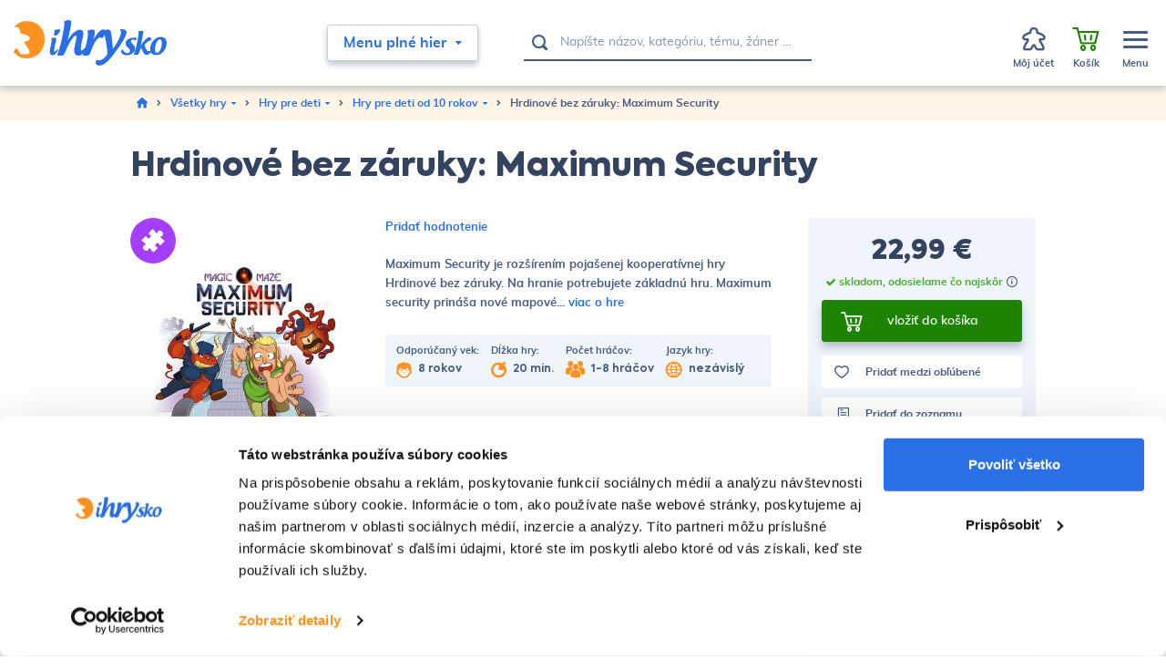

--- FILE ---
content_type: text/html; charset=UTF-8
request_url: https://www.ihrysko.sk/hrdinove-bez-zaruky-maximum-security-p113647
body_size: 32135
content:
<!DOCTYPE html>
<html lang="sk">
<head><meta charset="utf-8"/>
<meta name="viewport" content="width=device-width, initial-scale=1, maximum-scale=1">
<meta http-equiv="X-UA-Compatible" content="IE=edge">
<title>Hrdinové bez záruky: Maximum Security - Hry pre deti od 10 rokov | iHRYsko - spoločenské hry pre deti a dospelých</title><meta name="description" content="Hrdinové bez záruky: Maximum Security - Maximum Security je rozšírením pojašenej kooperatívnej hry Hrdinové bez záruky. Na hranie potrebujete základnú hru. Maximum security prináša nové mapo"/><meta name="keywords" content=""/><meta name="author" content="(c)2026 RIESENIA.com - Internet Systems"/><meta name="copyright" content="(c)2026 iHRYsko"/><link rel="canonical" href="https://www.ihrysko.sk/hrdinove-bez-zaruky-maximum-security-p113647"><meta name="robots" content="index, follow"/><meta property="og:url" content="https://www.ihrysko.sk/hrdinove-bez-zaruky-maximum-security-p113647"/><meta property="og:locale" content="sk_SK"/><meta property="og:type" content="product"/><meta property="og:title" content="Hrdinové bez záruky: Maximum Security"/><meta property="og:description" content="Hrdinové bez záruky: Maximum Security - Maximum Security je rozšírením pojašenej kooperatívnej hry Hrdinové bez záruky. Na hranie potrebujete základnú hru. Maximum security prináša nové mapo"/><meta property="og:image" content="https://images-ihrysko-cdn.rshop.sk/facebook/products/9bac9e5b1cd85360e8b645484da8dff1.jpg"/><meta property="og:image:width" content="1024"/><meta property="og:image:height" content="1024"/><meta property="og:site_name" content="iHRYsko"/><meta name="twitter:card" content="summary_large_image"/><meta name="twitter:site" content="@riesenia"/><meta name="twitter:creator" content="@riesenia"/><meta name="twitter:title" content="Hrdinové bez záruky: Maximum Security"/><meta name="twitter:description" content="Hrdinové bez záruky: Maximum Security - Maximum Security je rozšírením"/><meta name="twitter:image" content="https://images-ihrysko-cdn.rshop.sk/twitter/products/9bac9e5b1cd85360e8b645484da8dff1.jpg"/><link href="/favicon.ico?1759751280" type="image/x-icon" rel="icon"/><link href="/favicon.ico?1759751280" type="image/x-icon" rel="shortcut icon"/>
<link rel="stylesheet" href="https://assets-ihrysko-cdn.rshop.sk/rshop/frontend/css/default.css?1759751251"/><link rel="stylesheet" href="https://assets-ihrysko-cdn.rshop.sk/css/styles-bootstrap.css?1759751277"/><link rel="stylesheet" href="https://assets-ihrysko-cdn.rshop.sk/css/styles-product.css?1759751277"/><noscript><style>.noscript__hide { display: none; }</style></noscript><link rel="preconnect" href="https://images-ihrysko-cdn.rshop.sk/" crossorigin>
<link rel="preconnect" href="https://assets-ihrysko-cdn.rshop.sk/" crossorigin>

<link rel="dns-prefetch" href="https://images-ihrysko-cdn.rshop.sk/">
<link rel="dns-prefetch" href="https://assets-ihrysko-cdn.rshop.sk/">

<link rel="dns-prefetch" href="https://liveagent.online42.sk">
<link rel="dns-prefetch" href="https://googleads.g.doubleclick.net">
<link rel="dns-prefetch" href="https://static.doubleclick.net">
<link rel="dns-prefetch" href="https://vc.hotjar.io">

<link rel="preload" href="https://assets-ihrysko-cdn.rshop.sk/fonts/icomoon/fonts/icomoon.ttf?sdgy9u" as="font" crossorigin>

<meta name="facebook-domain-verification" content="bhffzele10so2uzgn166q42x2e5g79" />
<script src="https://browser.sentry-cdn.com/6.0.2/bundle.tracing.min.js" data-cookieconsent="ignore"></script><script data-cookieconsent="ignore">
        Sentry.init({
            dsn: "https://ae395cf41bfb4be5a4422f4ac9b67766@sentry10.rshop.sk/9",
            release: "1301fb8c77c524aa94b19d4c022f00ec411946fa",
            environment: "production",
            integrations: [new Sentry.Integrations.BrowserTracing()],
            tracesSampleRate: 0.1,
            sampleRate: 0,
            allowUrls: [/assets\-ihrysko\-cdn\.rshop\.sk/,/www\.ihrysko\.sk/,]
        });
    </script><meta name="sentry-trace" content="2bf11def3c8c4a92baf6627a07136bf7-91803d8c73cc493e-0"/></head>
<body class=" elastic-active prices-with-vat is-production"><noscript><img height="1" width="1" style="display:none" src="https://www.facebook.com/tr?id=560090864138515&amp;ev=PageView&amp;noscript=1"/></noscript><noscript><iframe src="//www.googletagmanager.com/ns.html?id=GTM-TW9B4F"
                    height="0" width="0" style="display:none;visibility:hidden"></iframe></noscript><div class="l-base"><header class="l-header"><div class="header">
    <div class="header__main">
        <div class="header-logo">
            <a href="https://www.ihrysko.sk/" class="c-link" title=""><img src="https://assets-ihrysko-cdn.rshop.sk/img/logos/ihrysko.svg?1759751280" alt="iHRYsko" data-cookieconsent="ignore"/></a>        </div>

        <div class="header-middle">
            <div class="header-trigger">
                <button class="c-btn has-arrow js-trigger-navigation" type="button"><span>Menu plné hier</span><i class="ico ico-miniarrow-down is-on-right"></i></button>            </div>

            <div class="header-search">
                <auto-complete
    :input="{limit: 3, placeholder: 'Napíšte názov, kategóriu, tému, žáner …'}"
    :data="{remote: true, url: '/search/autocomplete'}"
    inline-template
>
    <div>
        <form method="get" accept-charset="utf-8" name="header_search" class="c-form" :action="data.remote ? data.url : '/'" @submit.prevent="search" ref="form">
            <div class="c-form__item c-form__item--text has-addon">
                <button class="c-btn" type="submit"><i class="ico ico-search"></i></button>
                <input
                    type="text"
                    :id="id"
                    class="c-form__input"
                    @keydown.40="moveDown"
                    @keydown.38="moveUp"
                    @keydown.enter="goToUrl('/vyhladavanie?search=' + encodeURIComponent(keyword))"
                    v-model="keyword"
                    name="search"
                    autocomplete="off"
                    :placeholder="input.placeholder"
                    @input="search"
                />
            </div>
        </form>

        <div class="autocomplete" v-if="isOpen" v-cloak>
            <div v-if="hasMatches" class="autocomplete__main">
                <div class="autocomplete__close">
                    <button class="c-btn c-btn--transparent" @click="isOpen = false">
                        <i aria-hidden="true" class="ico ico-cancel"></i>
                    </button>
                </div>

                <div v-if="has('Categories') || has('Tags')" :class="{
                    'autocomplete__left': true,
                    'without-right': !has('Products') && !has('Articles')
                }">
                    <div v-if="has('Categories')" class="autocomplete__box">
                        <div class="autocomplete__title">
                            Kategórie                        </div>

                        <div
                            v-for="(category, index) in get('Categories')"
                            :class="{
                                'autocomplete__item': true,
                                'highlighted': category.index == highlightedPosition
                            }"
                            @mouseenter="highlightedPosition = category.index"
                        >
                            <a
                                class="c-link"
                                :href="category.link"
                                :title="category.name"
                                :data-id="category.id">
                                &ndash; <span v-html="highlight(category.name, keyword)"></span>
                            </a>
                        </div>
                    </div>

                    <div v-if="has('Tags')" class="autocomplete__box">
                        <div class="autocomplete__title">
                            Herné kolekcie                        </div>

                        <div
                            v-for="(tag, index) in get('Tags')"
                            :class="{
                                'autocomplete__item': true,
                                'highlighted': tag.index == highlightedPosition
                            }"
                            @mouseenter="highlightedPosition = tag.index"
                        >
                            <a
                                class="c-link"
                                :href="tag.link"
                                :title="tag.label"
                                :data-id="tag.id">
                                &ndash; <span v-html="highlight(tag.label, keyword)"></span>
                            </a>
                        </div>
                    </div>
                </div>

                <div v-if="has('Products') || has('Articles')" class="autocomplete__right">
                    <div class="autocomplete__box">
                        <div class="autocomplete__title is-products">
                            Nájdené produkty                        </div>

                        <div
                            v-for="(product, index) in get('Products')"
                            :class="{
                                'autocomplete__item': true,
                                'highlighted': product.index == highlightedPosition
                            }"
                            @mouseenter="highlightedPosition = product.index"
                        >
                            <a class="autocomplete-product" :href="product.link" :title="product.name" :data-id="product.id">
                                <div class="autocomplete-product__img">
                                        <img :src="product.image" :alt="product.name" />
                                </div>

                                <div class="autocomplete-product__main">
                                    <div class="autocomplete-product__name" v-html="highlight(product.name, keyword)"></div>
                                </div>

                                <div class="autocomplete-product__pricing">
                                    <div class="autocomplete-product__price">
                                        <span v-if="product.price != 0" v-html="formatPrice(pricesWithVat ? product.price_vat : product.price)"></span>
                                    </div>
                                </div>
                            </a>
                        </div>
                    </div>

                    <div v-if="has('Articles')" class="autocomplete__box">
                        <div class="autocomplete__title">
                            Nájdené články na blogu                        </div>

                        <div
                            v-for="(article, index) in get('Articles')"
                            :class="{
                                'autocomplete__item': true,
                                'highlighted': article.index == highlightedPosition
                            }"
                            @mouseenter="highlightedPosition = article.index"
                        >
                            <a
                                class="c-link"
                                :href="article.link"
                                :title="article.name"
                                :data-id="article.id">
                                &ndash; <span v-html="highlight(article.name, keyword)"></span>
                            </a>
                        </div>
                    </div>
                </div>
            </div>

            <div v-if="hasMatches" class="autocomplete__footer">
                <a :href="'/vyhladavanie?search=' + encodeURIComponent(keyword)" class="c-link" title="Zobraziť všetky výsledky vyhľadávania">
                    <span>Zobraziť všetkých {{ matchesCount }} výsledkov</span>
                    <i class="ico ico-arrow-right"></i>
                </a>
            </div>

            <div v-else class="autocomplete__footer is-empty">
                <span>Žiadne výsledky</span>
            </div>
        </div>
    </div>
</auto-complete>
            </div>

            <div class="header-links">
                <div class="header-links__item">
                    <a href="https://www.ihrysko.sk/blog-piseme-pre-vas-s16" class="c-link" title="Blog">Blog</a>                </div>

                <div class="header-links__item">
                    <a href="https://www.ihrysko.sk/o-nas-a100001" class="c-link" title="O nás">O nás</a>                </div>

                <div class="header-links__item">
                    <a href="https://www.ihrysko.sk/kontakt" class="c-link" title="Kontakt">Kontakt</a>                </div>
            </div>
        </div>

        <div class="header-account">
            <div class="header-account__item is-account cxs-is-visible xs-is-visible">
                <a href="#" class="c-link js-trigger-search" title="Hľadať"><div class="header-account__icon"><i class="header-account__icon ico ico-search"></i></div><div class="header-account__text"><span>Hľadať</span></div></a>            </div>

            <div class="header-account__item is-account without-margin cxs-is-hidden xs-is-hidden">
                <a href="#" class="c-link js-trigger-account">
                    <span class="header-account__badge js-wishlist-count" data-count="0">0</span>
                    <div class="header-account__icon"><i class="header-account__icon ico ico-meeple"></i></div><div class="header-account__text"><span>Môj účet</span></div>
                </a>

                <div class="header-account__sub">
                    <a href="#" class="c-btn c-btn--primary" data-toggle="modal" data-target="#login-modal" title="Prihlásiť sa do účtu">Prihlásiť sa do účtu</a><div class="text">Ešte u nás nemáte zriadený účet? <a href="https://www.ihrysko.sk/registracia" class="c-link" title="Registrácia">Registrujte sa</a>.</div>
        <a href="/auth/google" title="Prihláste sa pomocou Google" class="c-btn c-btn--google has-fullwidth" >
            <i class="" aria-hidden="true"></i>
            <span>Prihlásiť sa cez Google</span>
        </a>                </div>
            </div>

            <div class="header-account__item is-favorites js-favorite-data-count" data-count="0">
                <a class="c-link" href="/oblubene-produkty" title="Obľúbené">
                    <span class="header-account__badge js-favorite-count" data-count="0">0</span>
                    <div class="header-account__icon"><i class="ico ico-heart"></i></div>
                    <div class="header-account__text"><span>Obľúbené</span></div>
                </a>
            </div>

            <div class="header-account__item">
                <cart inline-template v-cloak>
                    <a href="https://www.ihrysko.sk/nakupny-kosik" class="c-link is-minicart js-trigger-minicart" :data-quantity="count" title="Prejsť do košíka"><div class="header-account__badge">{{ count }}</div><div class="header-account__icon"><i class="ico ico-shopping-cart"></i></div><div class="header-account__text"><span class="is-empty">Košík</span><span class="is-not-empty" v-html="totalPrice"></span></div></a>                </cart>

                <cart inline-template>
    <div class="minicart cxs-is-hidden xs-is-hidden">
        <div class="minicart__products">
            <div class="minicart__no_products" v-if="isEmpty" style="display:block;">
                <div class="c-msg c-msg--info is-empty">
                    V košíku nemáte žiadne produkty                </div>
            </div>

            <template v-else>
                <cart-item v-for="(item, index) in items" :key="item.cart_id" :item="item" v-on:remove="removeCartItem" inline-template>
                    <div class="minicart-product cart__product">
                        <a class="minicart-product__img" :href="item.link" :title="item.name">
                            <img :src="thumbnail(item.image, 'cxs')" :alt="item.name" />
                        </a>

                        <div class="minicart-product__info">
                            <div class="minicart-product__name">
                                <a :href="item.link" class="c-link" :title="item.name">
                                    {{ item.name }}
                                </a>
                            </div>

                            <div class="minicart-product__availability" :style="{color: item.status_color}">
                                <span>{{ item.status }}</span>
                            </div>
                        </div>

                        <div class="minicart-product__quantity">{{item.quantity}} ks</div>

                        <div class="minicart-product__price" v-html="itemPriceFinal"></div>

                        <a
                            href="#"
                            class="minicart-product__delete ico__hover--red hover--grow-i"
                            v-on:click.prevent="remove(item.cart_id)"
                            title="Vymazať">
                            <i class="ico ico-close" aria-hidden="true"></i>
                        </a>
                    </div>
                </cart-item>
            </template>
        </div>

        <div class="minicart__subtotal">
            <div class="minicart-subtotal">
                <div class="minicart-subtotal__item is-bigger">
                    <div class="minicart-subtotal__key">
                        Medzisúčet                    </div>

                    <div class="minicart-subtotal__value" v-html="totalPrice"></div>
                </div>
            </div>

            <a href="https://www.ihrysko.sk/nakupny-kosik" class="c-btn c-btn--cart has-fullwidth" title="Prejsť k nákupu">Prejsť k nákupu<i class="ico ico-arrow-right" aria-hidden="true"></i></a>        </div>

        <div class="minicart-shipping">
            <div class="minicart-shipping__icon">
                <i class="ico ico-truck"></i>
            </div>

            <div class="minicart-shipping__text" v-html="freeShippingText"></div>
        </div>
    </div>
</cart>
            </div>

            <div class="header-account__item is-menu">
                <a href="#" class="c-link js-trigger-aside" title="MenuZavrieť menu"><div class="header-account__icon"><div class="icon-hamburger"><span></span><span></span><span></span></div></div><div class="header-account__text is-menu"><span class="is-not-active">Menu</span><span class="is-active">Zavrieť menu</span></div></a>            </div>
        </div>
    </div>

    <div class="header__navigation">
        <div class="l-container is-relative">
            <div class="navigation-main">
    <div class="navigation-main__header">
        <div class="navigation-main__title">
            <a href="https://www.ihrysko.sk/menu-plne-hier-c100001" class="c-link" title="Všetky hry">Všetky hry</a>        </div>

        <button class="c-btn c-btn--transparent js-close-navigation" type="submit"><i class="ico ico-close"></i></button>    </div>

    <div class="navigation-main__body">
        <div class="navigation-main__content js-allow-scroll">
                        <div class="navigation-main__box">
                <div class="navigation-category">
                    <a href="https://www.ihrysko.sk/hry-pre-deti-c3536" class="navigation-category__title c-link" title="Hry pre deti">Hry pre deti</a>
                    <div class="navigation-category__list">
                                                <div class="navigation-category__item">
                            <a href="https://www.ihrysko.sk/hry-pre-najmensich-c24649" class="c-link" title="Hry pre najmenších">Hry pre najmenších</a>                        </div>
                                                <div class="navigation-category__item">
                            <a href="https://www.ihrysko.sk/hry-pre-deti-od-10-rokov-c3541" class="c-link" title="Hry pre deti od 10 rokov">Hry pre deti od 10 rokov</a>                        </div>
                                                <div class="navigation-category__item">
                            <a href="https://www.ihrysko.sk/hry-pre-deti-od-6-rokov-c3540" class="c-link" title="Hry pre deti od 6 rokov ">Hry pre deti od 6 rokov </a>                        </div>
                                                <div class="navigation-category__item">
                            <a href="https://www.ihrysko.sk/hry-pre-deti-od-5-rokov-c3539" class="c-link" title="Hry pre deti od 5 rokov ">Hry pre deti od 5 rokov </a>                        </div>
                                                <div class="navigation-category__item">
                            <a href="https://www.ihrysko.sk/hry-pre-deti-od-4-rokov-c3538" class="c-link" title="Hry pre deti od 4 rokov ">Hry pre deti od 4 rokov </a>                        </div>
                        
                        <div class="navigation-category__item is-all">
                            <a href="https://www.ihrysko.sk/hry-pre-deti-c3536" class="c-link" title=" - Zobraziť všetky"> - <span>Zobraziť všetky</span></a>                        </div>
                    </div>
                </div>
            </div>
                        <div class="navigation-main__box">
                <div class="navigation-category">
                    <a href="https://www.ihrysko.sk/rodinne-hry-c3532" class="navigation-category__title c-link" title="Rodinné hry">Rodinné hry</a>
                    <div class="navigation-category__list">
                                                <div class="navigation-category__item">
                            <a href="https://www.ihrysko.sk/cerne-historky-c6716" class="c-link" title="Černé historky">Černé historky</a>                        </div>
                                                <div class="navigation-category__item">
                            <a href="https://www.ihrysko.sk/scrabble-c22967" class="c-link" title="Scrabble">Scrabble</a>                        </div>
                                                <div class="navigation-category__item">
                            <a href="https://www.ihrysko.sk/rummikub-c22838" class="c-link" title="Rummikub">Rummikub</a>                        </div>
                                                <div class="navigation-category__item">
                            <a href="https://www.ihrysko.sk/ubongo-c22837" class="c-link" title="Ubongo">Ubongo</a>                        </div>
                                                <div class="navigation-category__item">
                            <a href="https://www.ihrysko.sk/pribehy-z-kociek-c100075" class="c-link" title="Príbehy z kociek">Príbehy z kociek</a>                        </div>
                        
                        <div class="navigation-category__item is-all">
                            <a href="https://www.ihrysko.sk/rodinne-hry-c3532" class="c-link" title=" - Zobraziť všetky"> - <span>Zobraziť všetky</span></a>                        </div>
                    </div>
                </div>
            </div>
                        <div class="navigation-main__box">
                <div class="navigation-category">
                    <a href="https://www.ihrysko.sk/hry-pre-dvoch-c3531" class="navigation-category__title c-link" title="Hry pre dvoch">Hry pre dvoch</a>
                    <div class="navigation-category__list">
                        
                        <div class="navigation-category__item is-all">
                            <a href="https://www.ihrysko.sk/hry-pre-dvoch-c3531" class="c-link" title=" - Zobraziť všetky"> - <span>Zobraziť všetky</span></a>                        </div>
                    </div>
                </div>
            </div>
                        <div class="navigation-main__box">
                <div class="navigation-category">
                    <a href="https://www.ihrysko.sk/strategicke-hry-c3529" class="navigation-category__title c-link" title="Strategické hry">Strategické hry</a>
                    <div class="navigation-category__list">
                        
                        <div class="navigation-category__item is-all">
                            <a href="https://www.ihrysko.sk/strategicke-hry-c3529" class="c-link" title=" - Zobraziť všetky"> - <span>Zobraziť všetky</span></a>                        </div>
                    </div>
                </div>
            </div>
                        <div class="navigation-main__box">
                <div class="navigation-category">
                    <a href="https://www.ihrysko.sk/logicke-hry-c22486" class="navigation-category__title c-link" title="Logické hry">Logické hry</a>
                    <div class="navigation-category__list">
                        
                        <div class="navigation-category__item is-all">
                            <a href="https://www.ihrysko.sk/logicke-hry-c22486" class="c-link" title=" - Zobraziť všetky"> - <span>Zobraziť všetky</span></a>                        </div>
                    </div>
                </div>
            </div>
                        <div class="navigation-main__box">
                <div class="navigation-category">
                    <a href="https://www.ihrysko.sk/hry-pre-fajnsmekrov-c5136" class="navigation-category__title c-link" title="Hry pre fajnšmekrov">Hry pre fajnšmekrov</a>
                    <div class="navigation-category__list">
                                                <div class="navigation-category__item">
                            <a href="https://www.ihrysko.sk/world-of-tanks-miniature-game-c100181" class="c-link" title="World of Tanks Miniature Game ">World of Tanks Miniature Game </a>                        </div>
                                                <div class="navigation-category__item">
                            <a href="https://www.ihrysko.sk/star-realms-c100185" class="c-link" title="Star Realms">Star Realms</a>                        </div>
                                                <div class="navigation-category__item">
                            <a href="https://www.ihrysko.sk/rpg-d-d-draci-doupe-pathfinder-c100107" class="c-link" title="RPG (D&D, Dračí doupě, Pathfinder)">RPG (D&D, Dračí doupě, Pathfinder)</a>                        </div>
                                                <div class="navigation-category__item">
                            <a href="https://www.ihrysko.sk/star-wars-x-wing-c7517" class="c-link" title="Star Wars: X-Wing">Star Wars: X-Wing</a>                        </div>
                                                <div class="navigation-category__item">
                            <a href="https://www.ihrysko.sk/android-netrunner-c7510" class="c-link" title="Android Netrunner">Android Netrunner</a>                        </div>
                        
                        <div class="navigation-category__item is-all">
                            <a href="https://www.ihrysko.sk/hry-pre-fajnsmekrov-c5136" class="c-link" title=" - Zobraziť všetky"> - <span>Zobraziť všetky</span></a>                        </div>
                    </div>
                </div>
            </div>
                        <div class="navigation-main__box">
                <div class="navigation-category">
                    <a href="https://www.ihrysko.sk/kartove-hry-c22487" class="navigation-category__title c-link" title="Kartové hry">Kartové hry</a>
                    <div class="navigation-category__list">
                        
                        <div class="navigation-category__item is-all">
                            <a href="https://www.ihrysko.sk/kartove-hry-c22487" class="c-link" title=" - Zobraziť všetky"> - <span>Zobraziť všetky</span></a>                        </div>
                    </div>
                </div>
            </div>
                        <div class="navigation-main__box">
                <div class="navigation-category">
                    <a href="https://www.ihrysko.sk/kooperativne-hry-c3528" class="navigation-category__title c-link" title="Kooperatívne hry">Kooperatívne hry</a>
                    <div class="navigation-category__list">
                        
                        <div class="navigation-category__item is-all">
                            <a href="https://www.ihrysko.sk/kooperativne-hry-c3528" class="c-link" title=" - Zobraziť všetky"> - <span>Zobraziť všetky</span></a>                        </div>
                    </div>
                </div>
            </div>
                        <div class="navigation-main__box">
                <div class="navigation-category">
                    <a href="https://www.ihrysko.sk/postrehove-hry-c3527" class="navigation-category__title c-link" title="Postrehové hry">Postrehové hry</a>
                    <div class="navigation-category__list">
                        
                        <div class="navigation-category__item is-all">
                            <a href="https://www.ihrysko.sk/postrehove-hry-c3527" class="c-link" title=" - Zobraziť všetky"> - <span>Zobraziť všetky</span></a>                        </div>
                    </div>
                </div>
            </div>
                        <div class="navigation-main__box">
                <div class="navigation-category">
                    <a href="https://www.ihrysko.sk/hry-na-party-c3530" class="navigation-category__title c-link" title="Hry na párty">Hry na párty</a>
                    <div class="navigation-category__list">
                                                <div class="navigation-category__item">
                            <a href="https://www.ihrysko.sk/cards-against-humanity-c100198" class="c-link" title="Cards Against Humanity">Cards Against Humanity</a>                        </div>
                        
                        <div class="navigation-category__item is-all">
                            <a href="https://www.ihrysko.sk/hry-na-party-c3530" class="c-link" title=" - Zobraziť všetky"> - <span>Zobraziť všetky</span></a>                        </div>
                    </div>
                </div>
            </div>
                        <div class="navigation-main__box">
                <div class="navigation-category">
                    <a href="https://www.ihrysko.sk/unikove-hry-escape-room-c100356" class="navigation-category__title c-link" title="Únikové hry (Escape Room)">Únikové hry (Escape Room)</a>
                    <div class="navigation-category__list">
                        
                        <div class="navigation-category__item is-all">
                            <a href="https://www.ihrysko.sk/unikove-hry-escape-room-c100356" class="c-link" title=" - Zobraziť všetky"> - <span>Zobraziť všetky</span></a>                        </div>
                    </div>
                </div>
            </div>
                        <div class="navigation-main__box">
                <div class="navigation-category">
                    <a href="https://www.ihrysko.sk/hlavolamy-c3526" class="navigation-category__title c-link" title="Hlavolamy">Hlavolamy</a>
                    <div class="navigation-category__list">
                                                <div class="navigation-category__item">
                            <a href="https://www.ihrysko.sk/rubikova-kocka-c22821" class="c-link" title="Rubikova kocka">Rubikova kocka</a>                        </div>
                                                <div class="navigation-category__item">
                            <a href="https://www.ihrysko.sk/edicia-smart-c5508" class="c-link" title="Edícia SMART">Edícia SMART</a>                        </div>
                                                <div class="navigation-category__item">
                            <a href="https://www.ihrysko.sk/recenttoys-c100219" class="c-link" title="RecentToys">RecentToys</a>                        </div>
                                                <div class="navigation-category__item">
                            <a href="https://www.ihrysko.sk/logic-case-c100328" class="c-link" title="Logic! CASE ">Logic! CASE </a>                        </div>
                        
                        <div class="navigation-category__item is-all">
                            <a href="https://www.ihrysko.sk/hlavolamy-c3526" class="c-link" title=" - Zobraziť všetky"> - <span>Zobraziť všetky</span></a>                        </div>
                    </div>
                </div>
            </div>
                        <div class="navigation-main__box">
                <div class="navigation-category">
                    <a href="https://www.ihrysko.sk/puzzle-c21044" class="navigation-category__title c-link" title="Puzzle">Puzzle</a>
                    <div class="navigation-category__list">
                                                <div class="navigation-category__item">
                            <a href="https://www.ihrysko.sk/500-dielikov-c21045" class="c-link" title="500 dielikov">500 dielikov</a>                        </div>
                                                <div class="navigation-category__item">
                            <a href="https://www.ihrysko.sk/1000-dielikov-c21046" class="c-link" title="1000 dielikov">1000 dielikov</a>                        </div>
                                                <div class="navigation-category__item">
                            <a href="https://www.ihrysko.sk/1500-dielikov-c21047" class="c-link" title="1500 dielikov">1500 dielikov</a>                        </div>
                                                <div class="navigation-category__item">
                            <a href="https://www.ihrysko.sk/2000-dielikov-c21048" class="c-link" title="2000 dielikov">2000 dielikov</a>                        </div>
                                                <div class="navigation-category__item">
                            <a href="https://www.ihrysko.sk/3000-dielikov-c21049" class="c-link" title="3000 dielikov">3000 dielikov</a>                        </div>
                        
                        <div class="navigation-category__item is-all">
                            <a href="https://www.ihrysko.sk/puzzle-c21044" class="c-link" title=" - Zobraziť všetky"> - <span>Zobraziť všetky</span></a>                        </div>
                    </div>
                </div>
            </div>
                        <div class="navigation-main__box">
                <div class="navigation-category">
                    <a href="https://www.ihrysko.sk/weykick-magn-futbal-c5138" class="navigation-category__title c-link" title="WEYKICK magn. futbal">WEYKICK magn. futbal</a>
                    <div class="navigation-category__list">
                        
                        <div class="navigation-category__item is-all">
                            <a href="https://www.ihrysko.sk/weykick-magn-futbal-c5138" class="c-link" title=" - Zobraziť všetky"> - <span>Zobraziť všetky</span></a>                        </div>
                    </div>
                </div>
            </div>
                        <div class="navigation-main__box">
                <div class="navigation-category">
                    <a href="https://www.ihrysko.sk/doplnky-ku-hram-c7500" class="navigation-category__title c-link" title="Doplnky ku hrám">Doplnky ku hrám</a>
                    <div class="navigation-category__list">
                                                <div class="navigation-category__item">
                            <a href="https://www.ihrysko.sk/krabicky-c7515" class="c-link" title="krabičky">krabičky</a>                        </div>
                                                <div class="navigation-category__item">
                            <a href="https://www.ihrysko.sk/obaly-na-karty-c7516" class="c-link" title="obaly na karty">obaly na karty</a>                        </div>
                                                <div class="navigation-category__item">
                            <a href="https://www.ihrysko.sk/3d-komponenty-c100159" class="c-link" title="3D komponenty">3D komponenty</a>                        </div>
                                                <div class="navigation-category__item">
                            <a href="https://www.ihrysko.sk/kocky-c7514" class="c-link" title="kocky">kocky</a>                        </div>
                                                <div class="navigation-category__item">
                            <a href="https://www.ihrysko.sk/herne-podlozky-c100079" class="c-link" title="herné podložky">herné podložky</a>                        </div>
                        
                        <div class="navigation-category__item is-all">
                            <a href="https://www.ihrysko.sk/doplnky-ku-hram-c7500" class="c-link" title=" - Zobraziť všetky"> - <span>Zobraziť všetky</span></a>                        </div>
                    </div>
                </div>
            </div>
                        <div class="navigation-main__box">
                <div class="navigation-category">
                    <a href="https://www.ihrysko.sk/zberatelske-karty-c100266" class="navigation-category__title c-link" title="Zberateľské karty">Zberateľské karty</a>
                    <div class="navigation-category__list">
                        
                        <div class="navigation-category__item is-all">
                            <a href="https://www.ihrysko.sk/zberatelske-karty-c100266" class="c-link" title=" - Zobraziť všetky"> - <span>Zobraziť všetky</span></a>                        </div>
                    </div>
                </div>
            </div>
                        <div class="navigation-main__box">
                <div class="navigation-category">
                    <a href="https://www.ihrysko.sk/geniuso-c100270" class="navigation-category__title c-link" title="Geniuso">Geniuso</a>
                    <div class="navigation-category__list">
                        
                        <div class="navigation-category__item is-all">
                            <a href="https://www.ihrysko.sk/geniuso-c100270" class="c-link" title=" - Zobraziť všetky"> - <span>Zobraziť všetky</span></a>                        </div>
                    </div>
                </div>
            </div>
                        <div class="navigation-main__box">
                <div class="navigation-category">
                    <a href="https://www.ihrysko.sk/kuzelne-citanie-c100272" class="navigation-category__title c-link" title="Kúzelné čítanie">Kúzelné čítanie</a>
                    <div class="navigation-category__list">
                        
                        <div class="navigation-category__item is-all">
                            <a href="https://www.ihrysko.sk/kuzelne-citanie-c100272" class="c-link" title=" - Zobraziť všetky"> - <span>Zobraziť všetky</span></a>                        </div>
                    </div>
                </div>
            </div>
                        <div class="navigation-main__box">
                <div class="navigation-category">
                    <a href="https://www.ihrysko.sk/ostatne-c3525" class="navigation-category__title c-link" title="Ostatné">Ostatné</a>
                    <div class="navigation-category__list">
                                                <div class="navigation-category__item">
                            <a href="https://www.ihrysko.sk/experimentalne-sady-c4784" class="c-link" title="Experimentálne sady">Experimentálne sady</a>                        </div>
                        
                        <div class="navigation-category__item is-all">
                            <a href="https://www.ihrysko.sk/ostatne-c3525" class="c-link" title=" - Zobraziť všetky"> - <span>Zobraziť všetky</span></a>                        </div>
                    </div>
                </div>
            </div>
                        <div class="navigation-main__box">
                <div class="navigation-category">
                    <a href="https://www.ihrysko.sk/darcekova-poukazka-c100287" class="navigation-category__title c-link" title="Darčeková poukážka">Darčeková poukážka</a>
                    <div class="navigation-category__list">
                        
                        <div class="navigation-category__item is-all">
                            <a href="https://www.ihrysko.sk/darcekova-poukazka-c100287" class="c-link" title=" - Zobraziť všetky"> - <span>Zobraziť všetky</span></a>                        </div>
                    </div>
                </div>
            </div>
                    </div>

        <div class="navigation-main__aside js-allow-scroll">
            <div class="navigation-main__box is-collections">
                <div class="navigation-collections">
    <div class="navigation-collections__title">
        <a href="https://www.ihrysko.sk/herne-kolekcie" class="c-link" title="Herné kolekcie">Herné kolekcie</a>    </div>

    <div class="navigation-collections__list">
                <div class="navigation-collections__item">
            <a href="https://www.ihrysko.sk/dobrodruzstvo-t1715" class="c-link" title="&ndash; Dobrodružstvo ">&ndash; <span>Dobrodružstvo </span></a>        </div>
                <div class="navigation-collections__item">
            <a href="https://www.ihrysko.sk/horor-t3648" class="c-link" title="&ndash; Horor">&ndash; <span>Horor</span></a>        </div>
                <div class="navigation-collections__item">
            <a href="https://www.ihrysko.sk/fantasy-t3649" class="c-link" title="&ndash; Fantasy">&ndash; <span>Fantasy</span></a>        </div>
                <div class="navigation-collections__item">
            <a href="https://www.ihrysko.sk/abstraktne-hry-t1714" class="c-link" title="&ndash; Abstraktné hry">&ndash; <span>Abstraktné hry</span></a>        </div>
                <div class="navigation-collections__item">
            <a href="https://www.ihrysko.sk/europa-t3764" class="c-link" title="&ndash; Európa">&ndash; <span>Európa</span></a>        </div>
                <div class="navigation-collections__item">
            <a href="https://www.ihrysko.sk/cestovanie-t3756" class="c-link" title="&ndash; Cestovanie">&ndash; <span>Cestovanie</span></a>        </div>
        
        <div class="navigation-collections__item is-all">
            <a href="https://www.ihrysko.sk/herne-kolekcie" class="c-link" title="&ndash; Zobraziť všetky">&ndash; <span>Zobraziť všetky</span></a>        </div>
    </div>
</div>
            </div>

            <div class="navigation-main__box is-extras">
                <div class="navigation-extra">
                    <a href="https://www.ihrysko.sk/novinky" class="c-link is-news" title="Novinky">Novinky</a>
                    <a href="https://www.ihrysko.sk/akciove-produkty" class="c-link is-actions" title="Hry so zľavou">Hry so zľavou</a>
                    <a href="https://www.ihrysko.sk/akcie" class="c-link is-promotions" title="Špeci ponuky">Špeci ponuky</a>
                    <a href="https://www.ihrysko.sk/predobjednavky" class="c-link is-preorders" title="Predobjednávky">Predobjednávky</a>
                    <a href="https://www.ihrysko.sk/ocakavame" class="c-link is-expected" title="Očakávame">Očakávame</a>                </div>
            </div>
        </div>
    </div>
</div>
        </div>
    </div>

        <div class="header__breadcrumb">
        <div class="l-container">
            <div class="rcrumbs">
                <ul class="bread">
        <li class="bread__item bread__item--home">
            <a href="/" title="iHRYsko">
                <i class="ico ico-house"></i>
            </a>
            <span class="divider"><i class="fa fa-chevron-right"></i></span>
        </li>
    
        <li class="bread__item">
            <a href="https://www.ihrysko.sk/vsetky-hry-c100001" title="Všetky hry" class="with_sub">
                <span class="">Všetky hry</span>
                <i class="fa fa-caret-down" aria-hidden="true"></i>
            </a>
            <span class="divider"><i class="fa fa-chevron-right"></i></span>
            <div class="subbread">
            
        <div class="subbread__item">
            <a href="https://www.ihrysko.sk/vsetky-hry-c100001" title="Všetky hry" class="ico__hover">
                <i class="fa fa-caret-right" aria-hidden="true"></i>
                <span>Všetky hry</span>
            </a>
        </div>
    
        <div class="subbread__item">
            <a href="https://www.ihrysko.sk/herne-svety-c100003" title="Herné svety" class="ico__hover">
                <i class="fa fa-caret-right" aria-hidden="true"></i>
                <span>Herné svety</span>
            </a>
        </div>
    
        <div class="subbread__item">
            <a href="https://www.ihrysko.sk/adventne-kalendare-c100326" title="Adventné kalendáre" class="ico__hover">
                <i class="fa fa-caret-right" aria-hidden="true"></i>
                <span>Adventné kalendáre</span>
            </a>
        </div>
    
        <div class="subbread__item">
            <a href="https://www.ihrysko.sk/dni-harryho-pottera-c100308" title="Dni Harryho Pottera" class="ico__hover">
                <i class="fa fa-caret-right" aria-hidden="true"></i>
                <span>Dni Harryho Pottera</span>
            </a>
        </div>
    
        <div class="subbread__item">
            <a href="https://www.ihrysko.sk/tajomne-prekvapenie-od-mindoku-c100283" title="Tajomné prekvapenie od MINDOKu" class="ico__hover">
                <i class="fa fa-caret-right" aria-hidden="true"></i>
                <span>Tajomné prekvapenie od MINDOKu</span>
            </a>
        </div>
    
        <div class="subbread__item">
            <a href="https://www.ihrysko.sk/macka-vo-vreci-c100111" title="mačka vo vreci" class="ico__hover">
                <i class="fa fa-caret-right" aria-hidden="true"></i>
                <span>mačka vo vreci</span>
            </a>
        </div>
    
        <div class="subbread__item">
            <a href="https://www.ihrysko.sk/hry-za-super-ceny-od-asmodee-blackfire-c100337" title="Hry za super ceny od Asmodee (Blackfire)" class="ico__hover">
                <i class="fa fa-caret-right" aria-hidden="true"></i>
                <span>Hry za super ceny od Asmodee (Blackfire)</span>
            </a>
        </div>
    
        <div class="subbread__item">
            <a href="https://www.ihrysko.sk/docasna-nahrada-collectors-chest-c100207" title="dočasná náhrada Collectors Chest" class="ico__hover">
                <i class="fa fa-caret-right" aria-hidden="true"></i>
                <span>dočasná náhrada Collectors Chest</span>
            </a>
        </div>
    
        <div class="subbread__item">
            <a href="https://www.ihrysko.sk/mackove-tricka-c100204" title="Mačkové tričká" class="ico__hover">
                <i class="fa fa-caret-right" aria-hidden="true"></i>
                <span>Mačkové tričká</span>
            </a>
        </div>
    
            </div>
        </li>
    
        <li class="bread__item">
            <a href="https://www.ihrysko.sk/hry-pre-deti-c3536" title="Hry pre deti" class="with_sub">
                <span class="">Hry pre deti</span>
                <i class="fa fa-caret-down" aria-hidden="true"></i>
            </a>
            <span class="divider"><i class="fa fa-chevron-right"></i></span>
            <div class="subbread">
            
        <div class="subbread__item">
            <a href="https://www.ihrysko.sk/hry-pre-deti-c3536" title="Hry pre deti" class="ico__hover">
                <i class="fa fa-caret-right" aria-hidden="true"></i>
                <span>Hry pre deti</span>
            </a>
        </div>
    
        <div class="subbread__item">
            <a href="https://www.ihrysko.sk/rodinne-hry-c3532" title="Rodinné hry" class="ico__hover">
                <i class="fa fa-caret-right" aria-hidden="true"></i>
                <span>Rodinné hry</span>
            </a>
        </div>
    
        <div class="subbread__item">
            <a href="https://www.ihrysko.sk/hry-pre-dvoch-c3531" title="Hry pre dvoch" class="ico__hover">
                <i class="fa fa-caret-right" aria-hidden="true"></i>
                <span>Hry pre dvoch</span>
            </a>
        </div>
    
        <div class="subbread__item">
            <a href="https://www.ihrysko.sk/strategicke-hry-c3529" title="Strategické hry" class="ico__hover">
                <i class="fa fa-caret-right" aria-hidden="true"></i>
                <span>Strategické hry</span>
            </a>
        </div>
    
        <div class="subbread__item">
            <a href="https://www.ihrysko.sk/logicke-hry-c22486" title="Logické hry" class="ico__hover">
                <i class="fa fa-caret-right" aria-hidden="true"></i>
                <span>Logické hry</span>
            </a>
        </div>
    
        <div class="subbread__item">
            <a href="https://www.ihrysko.sk/hry-pre-fajnsmekrov-c5136" title="Hry pre fajnšmekrov" class="ico__hover">
                <i class="fa fa-caret-right" aria-hidden="true"></i>
                <span>Hry pre fajnšmekrov</span>
            </a>
        </div>
    
        <div class="subbread__item">
            <a href="https://www.ihrysko.sk/kartove-hry-c22487" title="Kartové hry" class="ico__hover">
                <i class="fa fa-caret-right" aria-hidden="true"></i>
                <span>Kartové hry</span>
            </a>
        </div>
    
        <div class="subbread__item">
            <a href="https://www.ihrysko.sk/kooperativne-hry-c3528" title="Kooperatívne hry" class="ico__hover">
                <i class="fa fa-caret-right" aria-hidden="true"></i>
                <span>Kooperatívne hry</span>
            </a>
        </div>
    
        <div class="subbread__item">
            <a href="https://www.ihrysko.sk/postrehove-hry-c3527" title="Postrehové hry" class="ico__hover">
                <i class="fa fa-caret-right" aria-hidden="true"></i>
                <span>Postrehové hry</span>
            </a>
        </div>
    
        <div class="subbread__item">
            <a href="https://www.ihrysko.sk/hry-na-party-c3530" title="Hry na párty" class="ico__hover">
                <i class="fa fa-caret-right" aria-hidden="true"></i>
                <span>Hry na párty</span>
            </a>
        </div>
    
        <div class="subbread__item">
            <a href="https://www.ihrysko.sk/unikove-hry-escape-room-c100356" title="Únikové hry (Escape Room)" class="ico__hover">
                <i class="fa fa-caret-right" aria-hidden="true"></i>
                <span>Únikové hry (Escape Room)</span>
            </a>
        </div>
    
        <div class="subbread__item">
            <a href="https://www.ihrysko.sk/hlavolamy-c3526" title="Hlavolamy" class="ico__hover">
                <i class="fa fa-caret-right" aria-hidden="true"></i>
                <span>Hlavolamy</span>
            </a>
        </div>
    
        <div class="subbread__item">
            <a href="https://www.ihrysko.sk/puzzle-c21044" title="Puzzle" class="ico__hover">
                <i class="fa fa-caret-right" aria-hidden="true"></i>
                <span>Puzzle</span>
            </a>
        </div>
    
        <div class="subbread__item">
            <a href="https://www.ihrysko.sk/weykick-magn-futbal-c5138" title="WEYKICK magn. futbal" class="ico__hover">
                <i class="fa fa-caret-right" aria-hidden="true"></i>
                <span>WEYKICK magn. futbal</span>
            </a>
        </div>
    
        <div class="subbread__item">
            <a href="https://www.ihrysko.sk/doplnky-ku-hram-c7500" title="Doplnky ku hrám" class="ico__hover">
                <i class="fa fa-caret-right" aria-hidden="true"></i>
                <span>Doplnky ku hrám</span>
            </a>
        </div>
    
        <div class="subbread__item">
            <a href="https://www.ihrysko.sk/zberatelske-karty-c100266" title="Zberateľské karty" class="ico__hover">
                <i class="fa fa-caret-right" aria-hidden="true"></i>
                <span>Zberateľské karty</span>
            </a>
        </div>
    
        <div class="subbread__item">
            <a href="https://www.ihrysko.sk/geniuso-c100270" title="Geniuso" class="ico__hover">
                <i class="fa fa-caret-right" aria-hidden="true"></i>
                <span>Geniuso</span>
            </a>
        </div>
    
        <div class="subbread__item">
            <a href="https://www.ihrysko.sk/kuzelne-citanie-c100272" title="Kúzelné čítanie" class="ico__hover">
                <i class="fa fa-caret-right" aria-hidden="true"></i>
                <span>Kúzelné čítanie</span>
            </a>
        </div>
    
        <div class="subbread__item">
            <a href="https://www.ihrysko.sk/ostatne-c3525" title="Ostatné" class="ico__hover">
                <i class="fa fa-caret-right" aria-hidden="true"></i>
                <span>Ostatné</span>
            </a>
        </div>
    
        <div class="subbread__item">
            <a href="https://www.ihrysko.sk/darcekova-poukazka-c100287" title="Darčeková poukážka" class="ico__hover">
                <i class="fa fa-caret-right" aria-hidden="true"></i>
                <span>Darčeková poukážka</span>
            </a>
        </div>
    
            </div>
        </li>
    
        <li class="bread__item">
            <a href="https://www.ihrysko.sk/hry-pre-deti-od-10-rokov-c3541" title="Hry pre deti od 10 rokov" class="with_sub">
                <span class="">Hry pre deti od 10 rokov</span>
                <i class="fa fa-caret-down" aria-hidden="true"></i>
            </a>
            <span class="divider"><i class="fa fa-chevron-right"></i></span>
            <div class="subbread">
            
        <div class="subbread__item">
            <a href="https://www.ihrysko.sk/hry-pre-najmensich-c24649" title="Hry pre najmenších" class="ico__hover">
                <i class="fa fa-caret-right" aria-hidden="true"></i>
                <span>Hry pre najmenších</span>
            </a>
        </div>
    
        <div class="subbread__item">
            <a href="https://www.ihrysko.sk/hry-pre-deti-od-10-rokov-c3541" title="Hry pre deti od 10 rokov" class="ico__hover">
                <i class="fa fa-caret-right" aria-hidden="true"></i>
                <span>Hry pre deti od 10 rokov</span>
            </a>
        </div>
    
        <div class="subbread__item">
            <a href="https://www.ihrysko.sk/hry-pre-deti-od-6-rokov-c3540" title="Hry pre deti od 6 rokov " class="ico__hover">
                <i class="fa fa-caret-right" aria-hidden="true"></i>
                <span>Hry pre deti od 6 rokov </span>
            </a>
        </div>
    
        <div class="subbread__item">
            <a href="https://www.ihrysko.sk/hry-pre-deti-od-5-rokov-c3539" title="Hry pre deti od 5 rokov " class="ico__hover">
                <i class="fa fa-caret-right" aria-hidden="true"></i>
                <span>Hry pre deti od 5 rokov </span>
            </a>
        </div>
    
        <div class="subbread__item">
            <a href="https://www.ihrysko.sk/hry-pre-deti-od-4-rokov-c3538" title="Hry pre deti od 4 rokov " class="ico__hover">
                <i class="fa fa-caret-right" aria-hidden="true"></i>
                <span>Hry pre deti od 4 rokov </span>
            </a>
        </div>
    
        <div class="subbread__item">
            <a href="https://www.ihrysko.sk/hry-pre-najmensich-pre-deti-od-3-rokov-c3537" title="Hry pre najmenších - pre deti od 3 rokov " class="ico__hover">
                <i class="fa fa-caret-right" aria-hidden="true"></i>
                <span>Hry pre najmenších - pre deti od 3 rokov </span>
            </a>
        </div>
    
            </div>
        </li>
    
        <li class="bread__item bread__item--nolink">
            Hrdinové bez záruky: Maximum Security
        </li>
    </ul>            </div>
        </div>
    </div>
    </div>
</header><main class="l-content">
<div class="product">
    <div class="product__main">
        <div class="l-container">
            <div class="product-header">
                <div class="product-header__title">
                    Hrdinové bez záruky: Maximum Security                </div>

                            </div>

            <div class="product-main">
                <div class="product-main__gallery">
                    
<div class="product-gallery">
    <div class="product-ribbons">
        <div>
        <div class="product-ribbons__item is-extension js-tippy" title="Doplnok hry">
            <i class="ico ico-puzzle"></i>
        </div>
    </div>    </div>

    <div class="product-gallery__main">
        <div class="gallery-main js-owl-gallery">
                        <div class="gallery-main__item">
                <a href="//images-ihrysko-cdn.rshop.sk/lg/products/9bac9e5b1cd85360e8b645484da8dff1.jpg" class="c-link js-lightbox" title=""><img alt="Hrdinové bez záruky: Maximum Security" class=" image" src="//images-ihrysko-cdn.rshop.sk/md/products/9bac9e5b1cd85360e8b645484da8dff1.jpg" data-cookieconsent="ignore"></a>            </div>
                        <div class="gallery-main__item">
                <a href="//images-ihrysko-cdn.rshop.sk/lg/products/a306e3364c7f17cade1d4b7591d52dfb.jpg" class="c-link js-lightbox" title=""><img alt="Hrdinové bez záruky: Maximum Security" class=" image" src="//images-ihrysko-cdn.rshop.sk/md/products/a306e3364c7f17cade1d4b7591d52dfb.jpg" data-cookieconsent="ignore"></a>            </div>
                    </div>
    </div>

        <div class="product-gallery__nav">
        <div class="gallery-nav">
                        <div class="gallery-nav__item">
                <a href="#" class="c-link js-trigger-lightbox" title=""><img alt="Hrdinové bez záruky: Maximum Security" class=" image" src="//images-ihrysko-cdn.rshop.sk/xs/products/9bac9e5b1cd85360e8b645484da8dff1.jpg" data-cookieconsent="ignore"></a>            </div>
                        <div class="gallery-nav__item">
                <a href="#" class="c-link js-trigger-lightbox" title=""><img alt="Hrdinové bez záruky: Maximum Security" class=" image" src="//images-ihrysko-cdn.rshop.sk/xs/products/a306e3364c7f17cade1d4b7591d52dfb.jpg" data-cookieconsent="ignore"></a>            </div>
                    </div>
    </div>
    </div>
                </div>

                <div class="product-main__info ">
                    <div class="product-info">
                        <div class="product-info__rating">
                            
                            <a href="#" class="c-link" data-toggle="modal" data-target="#newRating" title="Pridať hodnotenie">Pridať hodnotenie</a>                        </div>

                                                <div class="product-info__desc js-product-info-desc">
                            <div class=" text js-product-collapse-content" data-more-text="viac o hre">
                                Maximum Security je rozšírením pojašenej kooperatívnej hry Hrdinové bez záruky. Na hranie potrebujete základnú hru. Maximum security prináša nové mapové dieliky s bezpečnostnými prvkami, na ktoré si musia dať hráči pozor. Trinásť rozširujúcich modulov sa dá ľubovoľne kombinovať na spestrenie pôvodnej hry. Zatiaľ čo bezpečnostné prvky ako strážnici, detektory pohybu alebo oceľové dvere hrdinom komplikujú situáciu, aj oni sami získavajú v Maximum Security nové schopnosti ako prerážanie stien, pohyb ventilačnými šachtami, kúzlenie alebo dokonca možnosti presúvať celé časti nákupného centra! Chcete viac? Čo napríklad 42 nových a náročných cieľov? Dokážete ich splniť úplne všetky?
V hre Hrdinové bez záruky musia hráči spolupracovať, popritom ale nesmú hovoriť! Ku komunikácii slúži iba veľká červená figúrka.                            </div>

                            <div class="preload"></div>
                        </div>
                        
                        <div class="product-info__params ">
                            <div class="product-params">
                                                                <div class="product-params__item">
                                    <div class="product-params__key">
                                        Odporúčaný vek:                                    </div>

                                    <div class="product-params__value">
                                        <i class="ico ico-kid"></i>
                                        <span>8 rokov</span>
                                    </div>
                                </div>
                                                                <div class="product-params__item">
                                    <div class="product-params__key">
                                        Dĺžka hry:                                    </div>

                                    <div class="product-params__value">
                                        <i class="ico ico-stopwatch"></i>
                                        <span>20 min.</span>
                                    </div>
                                </div>
                                                                <div class="product-params__item">
                                    <div class="product-params__key">
                                        Počet hráčov:                                    </div>

                                    <div class="product-params__value">
                                        <i class="ico ico-people-group"></i>
                                        <span>1-8 hráčov</span>
                                    </div>
                                </div>
                                
                                <div class="product-params__item">
                                    <div class="product-params__key">
                                        Jazyk hry:                                    </div>

                                    <div class="product-params__value">
                                        <i class="ico ico-globe"></i>
                                        <span>nezávislý</span>
                                    </div>
                                </div>
                            </div>
                        </div>

                                                <div class="product-info__similar">
                            <div class="product-tags">
                                <div class="product-tags__title">
                                    Nájdite podobné hry:                                </div>

                                                                <div class="product-tags__item">
                                    <a href="https://www.ihrysko.sk/fantasy-t3649" class="c-link" title="Fantasy"><span>Fantasy</span></a>                                </div>
                                                                <div class="product-tags__item">
                                    <a href="https://www.ihrysko.sk/odhadovanie-protihraca-t3794" class="c-link" title="Odhadovanie protihráča"><span>Odhadovanie protihráča</span></a>                                </div>
                                                                <div class="product-tags__item">
                                    <a href="https://www.ihrysko.sk/hra-na-party-t3796" class="c-link" title="Hra na párty"><span>Hra na párty</span></a>                                </div>
                                                                <div class="product-tags__item">
                                    <a href="https://www.ihrysko.sk/volba-akcii-t3804" class="c-link" title="Voľba akcií"><span>Voľba akcií</span></a>                                </div>
                                                                <div class="product-tags__item">
                                    <a href="https://www.ihrysko.sk/vyber-postav-t3805" class="c-link" title="Výber postáv"><span>Výber postáv</span></a>                                </div>
                                                            </div>
                        </div>
                        
                        <div class="product-main__heureka cxs-is-visible xs-is-visible">
                            
<a class="heureka-statistics" href="https://obchody.heureka.sk/ihrysko-sk/recenze/overene" target="_blank">
    <div class="heureka-statistics__logo">
        <img src="https://assets-ihrysko-cdn.rshop.sk/img/logos/heureka_overene.svg?1759751280" data-cookieconsent="ignore" alt=""/>    </div>

    <div class="heureka-statistics__info">
        <div class="heureka-statistics__numbers">
            <span class="number">
                99 <span class="percent">%</span>
            </span>
            (6926 recenzií)
        </div>

        <div class="heureka-statistics__text">
            zákazníkov odporúča nákup v našom obchode        </div>
    </div>
</a>

                            <div data-show-faces="false" data-width="285" class="fb-like" data-share="true" data-action="like"></div>                        </div>
                    </div>
                </div>

                <div class="product-main__pricing">
                    <div class="product-pricing">
                        <div class="product-pricing__wrapper">
                            <div class="product-pricing__price">
                                
                                    <div class="actual-price ">
                                        <r-span data-element="cartItem" data-type="priceVat" data-id="113647">22,99 €</r-span>                                    </div>
                                                            </div>

                            <div class="product-pricing__availability js-tippy" style="color: #48ad31;" title="Táto hra sa môže vydať na cestu ku vám veľmi rýchlo! Veľmi často ju zvládneme poslať hneď nasledujúci pracovný deň od objednávky. Ak sa výnimočne poslanie citeľnejšie zdrží, zákazníka informujeme.
"">
                                <i class="ico ico-tick"></i><span>skladom, odosielame čo najskôr</span><span class="tooltip-icon">&#65279;<i class="ico ico-info"></i></span>
                                                            </div>

                        </div>

                        <div class="product-pricing__buy">
                            
        <div class="" >
            <form method="post" accept-charset="utf-8" onsubmit="return Cart.addItem(this);" data-redirect="https://www.ihrysko.sk/add-item/113647" class="" action="https://www.ihrysko.sk/add-item/113647"><div style="display:none;"><input type="hidden" name="_method" class="form-control  "  value="PUT" /><input type="hidden" name="_csrfToken" class="form-control  "  autocomplete="off" value="26e1b10d6ef4d4fd2ccbb28b90ed0f1e11955a1e4ee5077615984eef450e33d1f18b19dc6206912331e9943deba9d006849e56978e0354b13619f63414f5ad2e" /></div>
                <div class="products__quantity">
                    <input type="hidden" name="quantity" class="form-control  "  id="product-113647-quantity" value="1" />
                </div>
                <button class="c-btn c-btn--cart products__buy" type="submit" data-ec-id="113647" data-ec-item="Products" data-ec-action="addProductToCart" >
                    <i class="ico ico-shopping-cart" aria-hidden="true"></i>
                    <span>
                        vložiť do košíka
                    </span>
                </button>

                <input type="hidden" value="113647" name="id" />
                <input type="hidden" value="product" name="cartItemType" />
            <input type="hidden" name="module_data" class="form-control  "  id="module-data-0" value="[]" /><input type="hidden" name="form[consents]" class="form-control  "  id="form-consents-fe72" value="1" /><input type="hidden" name="form[location]" class="form-control  "  id="form-location-aaa4" /><div style="display:none;"><input type="hidden" name="_Token[fields]" class="form-control  "  autocomplete="off" value="60a5f9f04f2e3b8fe9d67ff76f8142ef1532a3ed%3Aform.consents%7Cform.location%7Cproduct_variation_id%7Cquantity" /><input type="hidden" name="_Token[unlocked]" class="form-control  "  autocomplete="off" value="" /></div></form>
        </div>
                            </div>

                                                <div class="product-pricing__actions">
                            <div class="c-product-actions">
                                <div class="c-product-actions__item">
                                                                        <div
                                        class="c-btn js-favorite-trigger "
                                        data-add-url="https://www.ihrysko.sk/pridat-oblubeny-produkt/113647"
                                        data-remove-url="https://www.ihrysko.sk/odstranit-oblubeny-produkt/113647"
                                        data-add-text="Pridať medzi obľúbené"
                                        data-remove-text="Odstrániť z obľúbených"
                                        data-general-error="Niekde nastala chyba"
                                        tabindex="0"
                                    >
                                        <i class="ico ico-heart"></i>
                                        <span class="is-text">Pridať medzi obľúbené</span>
                                    </div>
                                </div>

                                <div class="c-product-actions__item">
                                    <button class="c-btn " data-toggle="modal" data-target="#login-modal">
                                        <i class="ico ico-list"></i>
                                        <span>Pridať do zoznamu</span>
                                    </button>

                                                                    </div>

                                <div class="c-product-actions__item">
                                    <button class="c-btn" data-target="#watchdog-modal" data-toggle="modal">
                                        <i class="ico ico-paw"></i>
                                        <span>Sledovať produkt</span>
                                    </button>
                                </div>
                            </div>
                        </div>
                        
                                                <div class="product-pricing__stores">
                            <div class="stores-availability">
                                                                <div class="stores-availability__item js-tippy" title="Pre túto hru môžete vyraziť do predajne aj bez objednávky. Ak chcete mať istotu, objednajte si ju a na 7 dní vám ju zarezervujeme a dáme vám o tom vedieť.">
                                    <span class="stores-availability__key">
                                        Predajňa VIVO!:                                    </span>

                                    <span class="stores-availability__value" style="color: #48ad31;">
                                        Skladom, odber na predajni možný ihneď<i class="ico ico-info"></i>
                                    </span>
                                </div>
                                                                <div class="stores-availability__item js-tippy" title="Túto hru máme na sklade, máme však už iba posledné kusy! Ak si ju objednáte, radi vám ju zarezervujeme a ozveme sa hneď ako bude možné prísť si po ňu.">
                                    <span class="stores-availability__key">
                                        Predajňa BB:                                    </span>

                                    <span class="stores-availability__value" style="color: #48ad31;">
                                        Skladom posledné kusy, odber na predajni možný ihneď<i class="ico ico-info"></i>
                                    </span>
                                </div>
                                                            </div>
                        </div>
                        
                        <div class="product-pricing__shipping">
                            <i class="ico ico-truck"></i>

                            <div class="text">
                                Doprava od 3,59 €, pri nákupe <strong>nad 70,00 € dopravu neplatíte!</strong> Osobný odber na predajni máte zadarmo.                            </div>
                        </div>
                    </div>

                    <div class="product-main__heureka cxs-is-hidden xs-is-hidden">
                        
<a class="heureka-statistics" href="https://obchody.heureka.sk/ihrysko-sk/recenze/overene" target="_blank">
    <div class="heureka-statistics__logo">
        <img src="https://assets-ihrysko-cdn.rshop.sk/img/logos/heureka_overene.svg?1759751280" data-cookieconsent="ignore" alt=""/>    </div>

    <div class="heureka-statistics__info">
        <div class="heureka-statistics__numbers">
            <span class="number">
                99 <span class="percent">%</span>
            </span>
            (6926 recenzií)
        </div>

        <div class="heureka-statistics__text">
            zákazníkov odporúča nákup v našom obchode        </div>
    </div>
</a>
                    </div>
                </div>
            </div>
        </div>
    </div>

    <div class="product__description">
        <div class="l-container">
            
<div class="product-description">
    <div class="product-description__floater js-float-box-wrapper">
        <ul class="nav description-floater js-description-floater js-float-box">
                        <li class="description-floater__item">
                <a href="#description-params">Popis a obsah hry</a>
            </li>
                        <li class="description-floater__item">
                <a href="#description-alternatives">Podobné hry</a>
            </li>
                    </ul>
    </div>

    <div class="product-description__content">
                <div id="description-params" class="product-description__item">
            <div class="description-collapsible js-description-collapsible">
                <div class="description-collapsible__content js-description-collapsible-content">
                                            <div class="description-main">
                            <div class="description-main__title">
                                Popis a obsah hry                            </div>

                            <p>Maximum Security je rozšírením pojašenej kooperatívnej hry <a href="https://www.ihrysko.sk/hrdinove-bez-zaruky-p33187">Hrdinové bez záruky</a>. Na hranie potrebujete základnú hru. Maximum security prináša nové mapové dieliky s bezpečnostnými prvkami, na ktoré si musia dať hráči pozor. Trinásť rozširujúcich modulov sa dá ľubovoľne kombinovať na spestrenie pôvodnej hry. Zatiaľ čo bezpečnostné prvky ako strážnici, detektory pohybu alebo oceľové dvere hrdinom komplikujú situáciu, aj oni sami získavajú v Maximum Security nové schopnosti ako prerážanie stien, pohyb ventilačnými šachtami, kúzlenie alebo dokonca možnosti presúvať celé časti nákupného centra! Chcete viac? Čo napríklad 42 nových a náročných cieľov? Dokážete ich splniť úplne všetky?</p>
<p>V hre Hrdinové bez záruky musia hráči spolupracovať, popritom ale nesmú hovoriť! Ku komunikácii slúži iba veľká červená figúrka.</p>
                                                                <div class="description-main__subtitle">
                                        Obsah hry:                                    </div>
                                    
                                <div class="description-main__package-content">
                                    <p>4 postavičky strážcov<br />13 dielov nákupného centra<br />1 Beholder na plastovom podstavci<br />množstvo rôznych žetónov<br /><br /></p>                                </div>
                            
                            
                                                            <div class="description-gallery js-description-gallery">
                                                                            <div class="description-gallery__item">
                                            <a href="//images-ihrysko-cdn.rshop.sk/lg/products/9bac9e5b1cd85360e8b645484da8dff1.jpg" class="c-link js-lightbox js-blazy" data-src="//images-ihrysko-cdn.rshop.sk/md/products/9bac9e5b1cd85360e8b645484da8dff1.jpg" title=""></a>                                        </div>
                                                                                <div class="description-gallery__item">
                                            <a href="//images-ihrysko-cdn.rshop.sk/lg/products/a306e3364c7f17cade1d4b7591d52dfb.jpg" class="c-link js-lightbox js-blazy" data-src="//images-ihrysko-cdn.rshop.sk/md/products/a306e3364c7f17cade1d4b7591d52dfb.jpg" title=""></a>                                        </div>
                                                                        </div>
                                                        </div>
                        
                    <div class="description-aside ">
                        <div class="description-aside__title">
                            Parametre:                        </div>

                        <div class="description-params">
                                                        <div class="description-params__item">
                                <div class="description-params__key">
                                    Počet hráčov:                                </div>

                                <div class="description-params__value">
                                    1-8 hráčov                                </div>
                            </div>
                                                        <div class="description-params__item">
                                <div class="description-params__key">
                                    Dĺžka hry:                                </div>

                                <div class="description-params__value">
                                    20 min.                                </div>
                            </div>
                                                        <div class="description-params__item">
                                <div class="description-params__key">
                                    Odporúčaný vek:                                </div>

                                <div class="description-params__value">
                                    8+                                </div>
                            </div>
                                                        <div class="description-params__item">
                                <div class="description-params__key">
                                    Jazyk hry:                                </div>

                                <div class="description-params__value">
                                    nezávislý                                </div>
                            </div>
                                                        <div class="description-params__item">
                                <div class="description-params__key">
                                    Jazyk pravidiel:                                </div>

                                <div class="description-params__value">
                                    <div class="flags"><div class="flags__item js-tippy" data-code="cz" title="Český"><img src="https://assets-ihrysko-cdn.rshop.sk/img/../rshop/admin/img/flags/4x3/cz.svg?1536238734" data-cookieconsent="ignore" alt=""/></div></div>                                </div>
                            </div>
                                                        <div class="description-params__item">
                                <div class="description-params__key">
                                    Výrobca:                                </div>

                                <div class="description-params__value">
                                    <a href="https://www.ihrysko.sk/rexhry-m4830" class="c-link" title="REXhry">REXhry</a>                                </div>
                            </div>
                                                        <div class="description-params__item">
                                <div class="description-params__key">
                                    Autor:                                </div>

                                <div class="description-params__value">
                                    Kasper Lapp                                </div>
                            </div>
                                                        <div class="description-params__item">
                                <div class="description-params__key">
                                    Rok vydania:                                </div>

                                <div class="description-params__value">
                                    2022                                </div>
                            </div>
                                                    </div>

                                            </div>
                </div>
            </div>

            <button class="c-btn c-btn--ghost description-collapsible__more js-description-collapsible-trigger">
                <i class="fa fa-chevron-down"></i>

                <span data-text="more">
                    Zobraziť popis s obrázkami                </span>

                <span data-text="less">
                    Skryť popis s obrázkami                </span>
            </button>
        </div>
                <div id="description-alternatives" class="product-description__item">
            <div class="description-main without-aside">
                <div class="description-main__title">
                    Podobné hry                </div>

                <div class="description-alternatives">
    <div class="description-alternatives__holder">
        <div class="description-alternatives__slider js-owl-alternatives">
                        <div class="description-alternatives__slide">
                
<div class="product-thumb  ">
    <div class="product-thumb__main">
        <div class="product-thumb__name ">
            
            <a href="https://www.ihrysko.sk/the-mind-souzneni-mysli-p105271" class="c-link" title="The Mind - Souznění myslí"><span>The Mind - Souznění myslí</span></a>        </div>

        <div class="product-thumb__flipper">
            <div class="product-thumb__img">
                <a href="https://www.ihrysko.sk/the-mind-souzneni-mysli-p105271" class="c-link" title="The Mind - Souznění myslí"><img data-cookieconsent="ignore" class=" image js-blazy" src="/img/loading.gif" data-src="//images-ihrysko-cdn.rshop.sk/xs/products/a37cfdfe18a3230c1271f15bbd5610aa.png"></a>
                <div class="product-ribbons">
                                    </div>
            </div>

            <div class="product-thumb__desc">
                <a href="https://www.ihrysko.sk/the-mind-souzneni-mysli-p105271" class="c-link" title="The Mind - Souznění myslí"><span>The Mind - Souznění myslí je kooperatívna hra, v ktorej si vyskúšate, nakoľko ste schopní sa zladiť so svojimi spoluhráčmi. Princíp hry je jednoduchý. Balíček kariet obsahuje 100 kariet s číslami 1-100. Podľa aktuálnej úrovne dostane každý hráč jednu či viac kariet (na prvej úrovni jednu, na druhej </span></a>
                <a href="https://www.ihrysko.sk/the-mind-souzneni-mysli-p105271" class="c-link is-detail-link" title="Zobraziť detail"><span>Zobraziť detail</span><i class="ico ico-arrow-right is-on-right"></i></a>            </div>
        </div>

        <div class="product-thumb__parameters">
                        <div class="product-thumb__param js-tippy" title="Odporúčaný vek">
                <i class="ico ico-kid"></i>
                <span>8+</span>
            </div>
                        <div class="product-thumb__param js-tippy" title="Dĺžka hry">
                <i class="ico ico-stopwatch"></i>
                <span>15’</span>
            </div>
                        <div class="product-thumb__param js-tippy" title="Počet hráčov">
                <i class="ico ico-people-group"></i>
                <span>2-4</span>
            </div>
            
                    </div>
    </div>

    <div class="product-thumb__pricing">
        <div class="product-thumb__availability" style="color: #48ad31;">
            <span class="text">skladom, odosielame čo najskôr</span>
        </div>

        <div class="product-thumb__flipper2">
            <div class="product-thumb__price">
                
                    <div class="actual-price ">
                        <r-span data-element="cartItem" data-type="priceVat" data-id="105271">11,99 €</r-span>                    </div>
                            </div>

            <div class="product-thumb__availability2" style="color: #48ad31;">
                <span class="text">skladom, odosielame čo najskôr</span>
            </div>

            
        <div class="product-thumb__buy" >
            <form method="post" accept-charset="utf-8" onsubmit="return Cart.addItem(this);" data-redirect="https://www.ihrysko.sk/add-item/105271" class="" action="https://www.ihrysko.sk/add-item/105271"><div style="display:none;"><input type="hidden" name="_method" class="form-control  "  value="PUT" /><input type="hidden" name="_csrfToken" class="form-control  "  autocomplete="off" value="26e1b10d6ef4d4fd2ccbb28b90ed0f1e11955a1e4ee5077615984eef450e33d1f18b19dc6206912331e9943deba9d006849e56978e0354b13619f63414f5ad2e" /></div>
                <div class="products__quantity">
                    <input type="hidden" name="quantity" class="form-control  "  id="product-105271-quantity" value="1" />
                </div>
                <button class="c-btn c-btn--cart products__buy" type="submit" data-ec-id="105271" data-ec-item="Products" data-ec-action="addProductToCart" >
                    <i class="ico ico-shopping-cart" aria-hidden="true"></i>
                    <span>
                        do košíka
                    </span>
                </button>

                <input type="hidden" value="105271" name="id" />
                <input type="hidden" value="product" name="cartItemType" />
            <input type="hidden" name="module_data" class="form-control  "  id="module-data-1" value="[]" /><input type="hidden" name="form[consents]" class="form-control  "  id="form-consents-a01d" value="1" /><input type="hidden" name="form[location]" class="form-control  "  id="form-location-cda8" /><div style="display:none;"><input type="hidden" name="_Token[fields]" class="form-control  "  autocomplete="off" value="2e61404cceeefb30b1d02b967219422d22bb8b3d%3Aform.consents%7Cform.location%7Cproduct_variation_id%7Cquantity" /><input type="hidden" name="_Token[unlocked]" class="form-control  "  autocomplete="off" value="" /></div></form>
        </div>
            </div>
    </div>

    <input type="hidden" name="ec-data" class="form-control  "  data-ec-id="105271" data-ec-item="Products" id="ec-data" value="{&#039;productId&#039;:&#039;105271&#039;,&#039;productCartId&#039;:&#039;105271&#039;,&#039;productName&#039;:&#039;The Mind - Souzn\u011bn\u00ed mysl\u00ed&#039;,&#039;productPrice&#039;:&#039;11.99&#039;,&#039;productPriceNoVat&#039;:&#039;9.75&#039;,&#039;productTax&#039;:&#039;2.24&#039;,&#039;productStatus&#039;:&#039;Na sklade&#039;,&#039;categoryName&#039;:&#039;V\u0161etky hry\/Rodinn\u00e9 hry\/Pre rodiny s v\u00e4\u010d\u0161\u00edmi de\u0165mi&#039;,&#039;manufacturerName&#039;:&#039;REXhry&#039;,&#039;variantName&#039;:&#039;&#039;}" /><input type="hidden" name="productViewTracking" class="form-control  "  data-ec-action="productImpression" data-ec-id="105271" data-ec-item="Products" id="productviewtracking" /></div>
            </div>
                        <div class="description-alternatives__slide">
                
<div class="product-thumb  ">
    <div class="product-thumb__main">
        <div class="product-thumb__name ">
            
            <a href="https://www.ihrysko.sk/museum-rush-p108475" class="c-link" title="Museum Rush"><span>Museum Rush</span></a>        </div>

        <div class="product-thumb__flipper">
            <div class="product-thumb__img">
                <a href="https://www.ihrysko.sk/museum-rush-p108475" class="c-link" title="Museum Rush"><img data-cookieconsent="ignore" class=" image js-blazy" src="/img/loading.gif" data-src="//images-ihrysko-cdn.rshop.sk/xs/products/70b7dd962080654da3ff3341c831790c.png"></a>
                <div class="product-ribbons">
                                    </div>
            </div>

            <div class="product-thumb__desc">
                <a href="https://www.ihrysko.sk/museum-rush-p108475" class="c-link" title="Museum Rush"><span>Museum Rush je vtipná hra, v ktorej sa z vás stanú zlodeji, ktorí sa snažia ukradnúť v múzeu čo najviac. Nie je to také jednoduché, pretože všade sú kamery, ochranka a ešte aj nenásytní súperi. Ešteže máte so sebou pár šikovných vecičiek, ktoré vám určite pomôžu. Takže oči na stopkách, vyhnite sa ne</span></a>
                <a href="https://www.ihrysko.sk/museum-rush-p108475" class="c-link is-detail-link" title="Zobraziť detail"><span>Zobraziť detail</span><i class="ico ico-arrow-right is-on-right"></i></a>            </div>
        </div>

        <div class="product-thumb__parameters">
                        <div class="product-thumb__param js-tippy" title="Odporúčaný vek">
                <i class="ico ico-kid"></i>
                <span>10+</span>
            </div>
                        <div class="product-thumb__param js-tippy" title="Dĺžka hry">
                <i class="ico ico-stopwatch"></i>
                <span>20-60’</span>
            </div>
                        <div class="product-thumb__param js-tippy" title="Počet hráčov">
                <i class="ico ico-people-group"></i>
                <span>2-4</span>
            </div>
            
                        <div class="product-thumb__param js-tippy" title="Jazyk hry">
                <i class="ico ico-globe"></i>
                en             </div>
                    </div>
    </div>

    <div class="product-thumb__pricing">
        <div class="product-thumb__availability" style="color: #0080ff;">
            <span class="text">objednáme pre vás</span>
        </div>

        <div class="product-thumb__flipper2">
            <div class="product-thumb__price">
                
                    <div class="actual-price ">
                        <r-span data-element="cartItem" data-type="priceVat" data-id="108475">14,99 €</r-span>                    </div>
                            </div>

            <div class="product-thumb__availability2" style="color: #0080ff;">
                <span class="text">objednáme pre vás</span>
            </div>

            
        <div class="product-thumb__buy" >
            <form method="post" accept-charset="utf-8" onsubmit="return Cart.addItem(this);" data-redirect="https://www.ihrysko.sk/add-item/108475" class="" action="https://www.ihrysko.sk/add-item/108475"><div style="display:none;"><input type="hidden" name="_method" class="form-control  "  value="PUT" /><input type="hidden" name="_csrfToken" class="form-control  "  autocomplete="off" value="26e1b10d6ef4d4fd2ccbb28b90ed0f1e11955a1e4ee5077615984eef450e33d1f18b19dc6206912331e9943deba9d006849e56978e0354b13619f63414f5ad2e" /></div>
                <div class="products__quantity">
                    <input type="hidden" name="quantity" class="form-control  "  id="product-108475-quantity" value="1" />
                </div>
                <button class="c-btn c-btn--cart products__buy" type="submit" data-ec-id="108475" data-ec-item="Products" data-ec-action="addProductToCart" >
                    <i class="ico ico-shopping-cart" aria-hidden="true"></i>
                    <span>
                        do košíka
                    </span>
                </button>

                <input type="hidden" value="108475" name="id" />
                <input type="hidden" value="product" name="cartItemType" />
            <input type="hidden" name="module_data" class="form-control  "  id="module-data-2" value="[]" /><input type="hidden" name="form[consents]" class="form-control  "  id="form-consents-fbba" value="1" /><input type="hidden" name="form[location]" class="form-control  "  id="form-location-113c" /><div style="display:none;"><input type="hidden" name="_Token[fields]" class="form-control  "  autocomplete="off" value="40591d2babf5a3981b410cfd8958e64e31165748%3Aform.consents%7Cform.location%7Cproduct_variation_id%7Cquantity" /><input type="hidden" name="_Token[unlocked]" class="form-control  "  autocomplete="off" value="" /></div></form>
        </div>
            </div>
    </div>

    <input type="hidden" name="ec-data" class="form-control  "  data-ec-id="108475" data-ec-item="Products" id="ec-data" value="{&#039;productId&#039;:&#039;108475&#039;,&#039;productCartId&#039;:&#039;108475&#039;,&#039;productName&#039;:&#039;Museum Rush&#039;,&#039;productPrice&#039;:&#039;14.99&#039;,&#039;productPriceNoVat&#039;:&#039;12.19&#039;,&#039;productTax&#039;:&#039;2.8&#039;,&#039;productStatus&#039;:&#039;objedn\u00e1me pre v\u00e1s&#039;,&#039;categoryName&#039;:&#039;V\u0161etky hry\/Hry na p\u00e1rty&#039;,&#039;manufacturerName&#039;:&#039;Room 17 Games&#039;,&#039;variantName&#039;:&#039;&#039;}" /><input type="hidden" name="productViewTracking" class="form-control  "  data-ec-action="productImpression" data-ec-id="108475" data-ec-item="Products" id="productviewtracking" /></div>
            </div>
                        <div class="description-alternatives__slide">
                
<div class="product-thumb  ">
    <div class="product-thumb__main">
        <div class="product-thumb__name ">
            
            <a href="https://www.ihrysko.sk/5-minute-chase-p110387" class="c-link" title="5 Minute Chase"><span>5 Minute Chase</span></a>        </div>

        <div class="product-thumb__flipper">
            <div class="product-thumb__img">
                <a href="https://www.ihrysko.sk/5-minute-chase-p110387" class="c-link" title="5 Minute Chase"><img data-cookieconsent="ignore" class=" image js-blazy" src="/img/loading.gif" data-src="//images-ihrysko-cdn.rshop.sk/xs/products/437d992bf19f9a1507c3ba3e7cef59e0.jpg"></a>
                <div class="product-ribbons">
                                    </div>
            </div>

            <div class="product-thumb__desc">
                <a href="https://www.ihrysko.sk/5-minute-chase-p110387" class="c-link" title="5 Minute Chase"><span>Váš plán ako ujsť z väzenia bol dokonalý, ale ... .  Ako to už býva, niečo sa pokazilo. Alarm sa spustil oveľa skôr ako ste plánovali a ulice sa veľmi rýchlo zaplnili policajnými zátarasami. A len čo ste prešli bránou väznice, pustili sa za vami väzenskí strážcovia. Čo sa zdali byť ľahké ako hračka,</span></a>
                <a href="https://www.ihrysko.sk/5-minute-chase-p110387" class="c-link is-detail-link" title="Zobraziť detail"><span>Zobraziť detail</span><i class="ico ico-arrow-right is-on-right"></i></a>            </div>
        </div>

        <div class="product-thumb__parameters">
                        <div class="product-thumb__param js-tippy" title="Odporúčaný vek">
                <i class="ico ico-kid"></i>
                <span>8+</span>
            </div>
                        <div class="product-thumb__param js-tippy" title="Dĺžka hry">
                <i class="ico ico-stopwatch"></i>
                <span>5-15’</span>
            </div>
                        <div class="product-thumb__param js-tippy" title="Počet hráčov">
                <i class="ico ico-people-group"></i>
                <span>2-4</span>
            </div>
            
                    </div>
    </div>

    <div class="product-thumb__pricing">
        <div class="product-thumb__availability" style="color: #48ad31;">
            <span class="text">skladom, odosielame čo najskôr</span>
        </div>

        <div class="product-thumb__flipper2">
            <div class="product-thumb__price">
                
                    <div class="actual-price ">
                        <r-span data-element="cartItem" data-type="priceVat" data-id="110387">15,99 €</r-span>                    </div>
                            </div>

            <div class="product-thumb__availability2" style="color: #48ad31;">
                <span class="text">skladom, odosielame čo najskôr</span>
            </div>

            
        <div class="product-thumb__buy" >
            <form method="post" accept-charset="utf-8" onsubmit="return Cart.addItem(this);" data-redirect="https://www.ihrysko.sk/add-item/110387" class="" action="https://www.ihrysko.sk/add-item/110387"><div style="display:none;"><input type="hidden" name="_method" class="form-control  "  value="PUT" /><input type="hidden" name="_csrfToken" class="form-control  "  autocomplete="off" value="26e1b10d6ef4d4fd2ccbb28b90ed0f1e11955a1e4ee5077615984eef450e33d1f18b19dc6206912331e9943deba9d006849e56978e0354b13619f63414f5ad2e" /></div>
                <div class="products__quantity">
                    <input type="hidden" name="quantity" class="form-control  "  id="product-110387-quantity" value="1" />
                </div>
                <button class="c-btn c-btn--cart products__buy" type="submit" data-ec-id="110387" data-ec-item="Products" data-ec-action="addProductToCart" >
                    <i class="ico ico-shopping-cart" aria-hidden="true"></i>
                    <span>
                        do košíka
                    </span>
                </button>

                <input type="hidden" value="110387" name="id" />
                <input type="hidden" value="product" name="cartItemType" />
            <input type="hidden" name="module_data" class="form-control  "  id="module-data-3" value="[]" /><input type="hidden" name="form[consents]" class="form-control  "  id="form-consents-173b" value="1" /><input type="hidden" name="form[location]" class="form-control  "  id="form-location-07bd" /><div style="display:none;"><input type="hidden" name="_Token[fields]" class="form-control  "  autocomplete="off" value="658ded8622aa541df16f9c2010afa49ee19880f3%3Aform.consents%7Cform.location%7Cproduct_variation_id%7Cquantity" /><input type="hidden" name="_Token[unlocked]" class="form-control  "  autocomplete="off" value="" /></div></form>
        </div>
            </div>
    </div>

    <input type="hidden" name="ec-data" class="form-control  "  data-ec-id="110387" data-ec-item="Products" id="ec-data" value="{&#039;productId&#039;:&#039;110387&#039;,&#039;productCartId&#039;:&#039;110387&#039;,&#039;productName&#039;:&#039;5 Minute Chase&#039;,&#039;productPrice&#039;:&#039;15.99&#039;,&#039;productPriceNoVat&#039;:&#039;13.00&#039;,&#039;productTax&#039;:&#039;2.99&#039;,&#039;productStatus&#039;:&#039;Na sklade&#039;,&#039;categoryName&#039;:&#039;V\u0161etky hry\/Rodinn\u00e9 hry&#039;,&#039;manufacturerName&#039;:&#039;Valent\u00edn&#039;,&#039;variantName&#039;:&#039;&#039;}" /><input type="hidden" name="productViewTracking" class="form-control  "  data-ec-action="productImpression" data-ec-id="110387" data-ec-item="Products" id="productviewtracking" /></div>
            </div>
                        <div class="description-alternatives__slide">
                
<div class="product-thumb  ">
    <div class="product-thumb__main">
        <div class="product-thumb__name ">
            
            <a href="https://www.ihrysko.sk/galaxy-trucker-druhe-vytunene-vydani-p2600" class="c-link" title="Galaxy Trucker: Druhé, vytuněné vydání"><span>Galaxy Trucker: Druhé, vytuněné vydání</span></a>        </div>

        <div class="product-thumb__flipper">
            <div class="product-thumb__img">
                <a href="https://www.ihrysko.sk/galaxy-trucker-druhe-vytunene-vydani-p2600" class="c-link" title="Galaxy Trucker: Druhé, vytuněné vydání"><img data-cookieconsent="ignore" class=" image js-blazy" src="/img/loading.gif" data-src="//images-ihrysko-cdn.rshop.sk/xs/products/975aca2b91029730c0d18f0aff275e6e.jpg"></a>
                <div class="product-ribbons">
                                    </div>
            </div>

            <div class="product-thumb__desc">
                <a href="https://www.ihrysko.sk/galaxy-trucker-druhe-vytunene-vydani-p2600" class="c-link" title="Galaxy Trucker: Druhé, vytuněné vydání"><span>Spoločnosť, s.r.o., jednotka na trhu v oblasti stavby kanalizácií a nízkorozpočtového bývania, hľadá všetkého schopných mužov či ženy na nebezpečné trasy do odľahlých častí Galaxie. Ochota kľučkovať medzi meteormi a postaviť sa pirátom či pašerákom podmienkou. Prax v spolupráci s mimozemšťanmi výhod</span></a>
                <a href="https://www.ihrysko.sk/galaxy-trucker-druhe-vytunene-vydani-p2600" class="c-link is-detail-link" title="Zobraziť detail"><span>Zobraziť detail</span><i class="ico ico-arrow-right is-on-right"></i></a>            </div>
        </div>

        <div class="product-thumb__parameters">
                        <div class="product-thumb__param js-tippy" title="Odporúčaný vek">
                <i class="ico ico-kid"></i>
                <span>10+</span>
            </div>
                        <div class="product-thumb__param js-tippy" title="Dĺžka hry">
                <i class="ico ico-stopwatch"></i>
                <span>30’</span>
            </div>
                        <div class="product-thumb__param js-tippy" title="Počet hráčov">
                <i class="ico ico-people-group"></i>
                <span>2-4</span>
            </div>
            
                        <div class="product-thumb__param js-tippy" title="Jazyk hry">
                <i class="ico ico-globe"></i>
                cz             </div>
                    </div>
    </div>

    <div class="product-thumb__pricing">
        <div class="product-thumb__availability" style="color: #48ad31;">
            <span class="text">skladom, odosielame čo najskôr</span>
        </div>

        <div class="product-thumb__flipper2">
            <div class="product-thumb__price">
                
                    <div class="actual-price ">
                        <r-span data-element="cartItem" data-type="priceVat" data-id="2600">32,99 €</r-span>                    </div>
                            </div>

            <div class="product-thumb__availability2" style="color: #48ad31;">
                <span class="text">skladom, odosielame čo najskôr</span>
            </div>

            
        <div class="product-thumb__buy" >
            <form method="post" accept-charset="utf-8" onsubmit="return Cart.addItem(this);" data-redirect="https://www.ihrysko.sk/add-item/2600" class="" action="https://www.ihrysko.sk/add-item/2600"><div style="display:none;"><input type="hidden" name="_method" class="form-control  "  value="PUT" /><input type="hidden" name="_csrfToken" class="form-control  "  autocomplete="off" value="26e1b10d6ef4d4fd2ccbb28b90ed0f1e11955a1e4ee5077615984eef450e33d1f18b19dc6206912331e9943deba9d006849e56978e0354b13619f63414f5ad2e" /></div>
                <div class="products__quantity">
                    <input type="hidden" name="quantity" class="form-control  "  id="product-2600-quantity" value="1" />
                </div>
                <button class="c-btn c-btn--cart products__buy" type="submit" data-ec-id="2600" data-ec-item="Products" data-ec-action="addProductToCart" >
                    <i class="ico ico-shopping-cart" aria-hidden="true"></i>
                    <span>
                        do košíka
                    </span>
                </button>

                <input type="hidden" value="2600" name="id" />
                <input type="hidden" value="product" name="cartItemType" />
            <input type="hidden" name="module_data" class="form-control  "  id="module-data-4" value="[]" /><input type="hidden" name="form[consents]" class="form-control  "  id="form-consents-2ca0" value="1" /><input type="hidden" name="form[location]" class="form-control  "  id="form-location-e873" /><div style="display:none;"><input type="hidden" name="_Token[fields]" class="form-control  "  autocomplete="off" value="12e98628fb5cf63f23df6c071ce2c27471b9c146%3Aform.consents%7Cform.location%7Cproduct_variation_id%7Cquantity" /><input type="hidden" name="_Token[unlocked]" class="form-control  "  autocomplete="off" value="" /></div></form>
        </div>
            </div>
    </div>

    <input type="hidden" name="ec-data" class="form-control  "  data-ec-id="2600" data-ec-item="Products" id="ec-data" value="{&#039;productId&#039;:&#039;2600&#039;,&#039;productCartId&#039;:&#039;2600&#039;,&#039;productName&#039;:&#039;Galaxy Trucker: Druh\u00e9, vytun\u011bn\u00e9 vyd\u00e1n\u00ed&#039;,&#039;productPrice&#039;:&#039;32.99&#039;,&#039;productPriceNoVat&#039;:&#039;26.82&#039;,&#039;productTax&#039;:&#039;6.17&#039;,&#039;productStatus&#039;:&#039;Na sklade&#039;,&#039;categoryName&#039;:&#039;V\u0161etky hry\/Rodinn\u00e9 hry\/Pre rodiny s v\u00e4\u010d\u0161\u00edmi de\u0165mi&#039;,&#039;manufacturerName&#039;:&#039;REXhry&#039;,&#039;variantName&#039;:&#039;&#039;}" /><input type="hidden" name="productViewTracking" class="form-control  "  data-ec-action="productImpression" data-ec-id="2600" data-ec-item="Products" id="productviewtracking" /></div>
            </div>
                        <div class="description-alternatives__slide">
                
<div class="product-thumb  without-buy-button">
    <div class="product-thumb__main">
        <div class="product-thumb__name ">
            
            <a href="https://www.ihrysko.sk/the-mind-extreme-p115569" class="c-link" title="The Mind Extreme"><span>The Mind Extreme</span></a>        </div>

        <div class="product-thumb__flipper">
            <div class="product-thumb__img">
                <a href="https://www.ihrysko.sk/the-mind-extreme-p115569" class="c-link" title="The Mind Extreme"><img data-cookieconsent="ignore" class=" image js-blazy" src="/img/loading.gif" data-src="//images-ihrysko-cdn.rshop.sk/xs/products/fa338a4165f0bf84c725ed9bdadc2da1.jpg"></a>
                <div class="product-ribbons">
                                    </div>
            </div>

            <div class="product-thumb__desc">
                <a href="https://www.ihrysko.sk/the-mind-extreme-p115569" class="c-link" title="The Mind Extreme"><span>The Mind Extreme nadväzuje na hru The Mind - Souznění myslí a je ešte viac psycho. Pravidlá sú v podstate rovnaké, akurát na stole nevznikne iba jedna kôpkaa kariet, ako v pôvodnej hre, ale hneď dve kôpky a to zároveň. Jedna, s bielymi číslami je vzostupná (1-50), druhá, s červenými číslami je zostu</span></a>
                <a href="https://www.ihrysko.sk/the-mind-extreme-p115569" class="c-link is-detail-link" title="Zobraziť detail"><span>Zobraziť detail</span><i class="ico ico-arrow-right is-on-right"></i></a>            </div>
        </div>

        <div class="product-thumb__parameters">
                        <div class="product-thumb__param js-tippy" title="Odporúčaný vek">
                <i class="ico ico-kid"></i>
                <span>8+</span>
            </div>
                        <div class="product-thumb__param js-tippy" title="Dĺžka hry">
                <i class="ico ico-stopwatch"></i>
                <span>20’</span>
            </div>
                        <div class="product-thumb__param js-tippy" title="Počet hráčov">
                <i class="ico ico-people-group"></i>
                <span>2-4</span>
            </div>
            
                    </div>
    </div>

    <div class="product-thumb__pricing">
        <div class="product-thumb__availability" style="color: #ff2600;">
            <span class="text">dlhodobo nedostupné</span>
        </div>

        <div class="product-thumb__flipper2">
            <div class="product-thumb__price">
                
                    <div class="actual-price ">
                        <r-span data-element="cartItem" data-type="priceVat" data-id="115569">9,99 €</r-span>                    </div>
                            </div>

            <div class="product-thumb__availability2" style="color: #ff2600;">
                <span class="text">dlhodobo nedostupné</span>
            </div>

                    </div>
    </div>

    <input type="hidden" name="ec-data" class="form-control  "  data-ec-id="115569" data-ec-item="Products" id="ec-data" value="{&#039;productId&#039;:&#039;115569&#039;,&#039;productCartId&#039;:&#039;115569&#039;,&#039;productName&#039;:&#039;The Mind Extreme&#039;,&#039;productPrice&#039;:&#039;9.99&#039;,&#039;productPriceNoVat&#039;:&#039;8.12&#039;,&#039;productTax&#039;:&#039;1.87&#039;,&#039;productStatus&#039;:&#039;dlhodobo nedostupn\u00e9&#039;,&#039;categoryName&#039;:&#039;V\u0161etky hry\/Rodinn\u00e9 hry\/Pre rodiny s v\u00e4\u010d\u0161\u00edmi de\u0165mi&#039;,&#039;manufacturerName&#039;:&#039;NSV&#039;,&#039;variantName&#039;:&#039;&#039;}" /><input type="hidden" name="productViewTracking" class="form-control  "  data-ec-action="productImpression" data-ec-id="115569" data-ec-item="Products" id="productviewtracking" /></div>
            </div>
                        <div class="description-alternatives__slide">
                
<div class="product-thumb  ">
    <div class="product-thumb__main">
        <div class="product-thumb__name ">
            
            <a href="https://www.ihrysko.sk/papirove-doupe-nova-dobrodruzstvi-rozsirenie-p116102" class="c-link" title="Papírové Doupě: Nová dobrodružství (rozšírenie)"><span>Papírové Doupě: Nová dobrodružství (rozšírenie)</span></a>        </div>

        <div class="product-thumb__flipper">
            <div class="product-thumb__img">
                <a href="https://www.ihrysko.sk/papirove-doupe-nova-dobrodruzstvi-rozsirenie-p116102" class="c-link" title="Papírové Doupě: Nová dobrodružství (rozšírenie)"><img data-cookieconsent="ignore" class=" image js-blazy" src="/img/loading.gif" data-src="//images-ihrysko-cdn.rshop.sk/xs/products/16e6e6c6c86b6d7cefa5a8cdc10137d4.png"></a>
                <div class="product-ribbons">
                    <div><div class="product-ribbons__item is-extension js-tippy"><i class="ico ico-puzzle"></i></div></div>                </div>
            </div>

            <div class="product-thumb__desc">
                <a href="https://www.ihrysko.sk/papirove-doupe-nova-dobrodruzstvi-rozsirenie-p116102" class="c-link" title="Papírové Doupě: Nová dobrodružství (rozšírenie)"><span>Papírové doupě: Nová dobrodružství je prvé rozšírenie ku hre Papírové doupě: Čmarovné dobrodružství. Ste schopní opätovne zobrať vašu družinu klasických fantasy hrdinov na výpravu a zažiť úžasný príbeh? Nové kobky sú ešte nebezpečnejšie a sú plné nástrah a pascí!
Okrem hlavnej línie môžete plniť ve</span></a>
                <a href="https://www.ihrysko.sk/papirove-doupe-nova-dobrodruzstvi-rozsirenie-p116102" class="c-link is-detail-link" title="Zobraziť detail"><span>Zobraziť detail</span><i class="ico ico-arrow-right is-on-right"></i></a>            </div>
        </div>

        <div class="product-thumb__parameters">
                        <div class="product-thumb__param js-tippy" title="Odporúčaný vek">
                <i class="ico ico-kid"></i>
                <span>10+</span>
            </div>
                        <div class="product-thumb__param js-tippy" title="Dĺžka hry">
                <i class="ico ico-stopwatch"></i>
                <span>30’</span>
            </div>
                        <div class="product-thumb__param js-tippy" title="Počet hráčov">
                <i class="ico ico-people-group"></i>
                <span>1-8</span>
            </div>
            
                        <div class="product-thumb__param js-tippy" title="Jazyk hry">
                <i class="ico ico-globe"></i>
                cz             </div>
                    </div>
    </div>

    <div class="product-thumb__pricing">
        <div class="product-thumb__availability" style="color: #48ad31;">
            <span class="text">skladom, odosielame čo najskôr</span>
        </div>

        <div class="product-thumb__flipper2">
            <div class="product-thumb__price">
                
                    <div class="actual-price ">
                        <r-span data-element="cartItem" data-type="priceVat" data-id="116102">18,99 €</r-span>                    </div>
                            </div>

            <div class="product-thumb__availability2" style="color: #48ad31;">
                <span class="text">skladom, odosielame čo najskôr</span>
            </div>

            
        <div class="product-thumb__buy" >
            <form method="post" accept-charset="utf-8" onsubmit="return Cart.addItem(this);" data-redirect="https://www.ihrysko.sk/add-item/116102" class="" action="https://www.ihrysko.sk/add-item/116102"><div style="display:none;"><input type="hidden" name="_method" class="form-control  "  value="PUT" /><input type="hidden" name="_csrfToken" class="form-control  "  autocomplete="off" value="26e1b10d6ef4d4fd2ccbb28b90ed0f1e11955a1e4ee5077615984eef450e33d1f18b19dc6206912331e9943deba9d006849e56978e0354b13619f63414f5ad2e" /></div>
                <div class="products__quantity">
                    <input type="hidden" name="quantity" class="form-control  "  id="product-116102-quantity" value="1" />
                </div>
                <button class="c-btn c-btn--cart products__buy" type="submit" data-ec-id="116102" data-ec-item="Products" data-ec-action="addProductToCart" >
                    <i class="ico ico-shopping-cart" aria-hidden="true"></i>
                    <span>
                        do košíka
                    </span>
                </button>

                <input type="hidden" value="116102" name="id" />
                <input type="hidden" value="product" name="cartItemType" />
            <input type="hidden" name="module_data" class="form-control  "  id="module-data-5" value="[]" /><input type="hidden" name="form[consents]" class="form-control  "  id="form-consents-ead3" value="1" /><input type="hidden" name="form[location]" class="form-control  "  id="form-location-c35e" /><div style="display:none;"><input type="hidden" name="_Token[fields]" class="form-control  "  autocomplete="off" value="0f1cdd4b090509ccc070f48e49f18ca7ea611776%3Aform.consents%7Cform.location%7Cproduct_variation_id%7Cquantity" /><input type="hidden" name="_Token[unlocked]" class="form-control  "  autocomplete="off" value="" /></div></form>
        </div>
            </div>
    </div>

    <input type="hidden" name="ec-data" class="form-control  "  data-ec-id="116102" data-ec-item="Products" id="ec-data" value="{&#039;productId&#039;:&#039;116102&#039;,&#039;productCartId&#039;:&#039;116102&#039;,&#039;productName&#039;:&#039;Pap\u00edrov\u00e9 Doup\u011b: Nov\u00e1 dobrodru\u017estv\u00ed (roz\u0161\u00edrenie)&#039;,&#039;productPrice&#039;:&#039;18.99&#039;,&#039;productPriceNoVat&#039;:&#039;15.44&#039;,&#039;productTax&#039;:&#039;3.55&#039;,&#039;productStatus&#039;:&#039;Na sklade&#039;,&#039;categoryName&#039;:&#039;V\u0161etky hry\/Rodinn\u00e9 hry&#039;,&#039;manufacturerName&#039;:&#039;TLAMA games&#039;,&#039;variantName&#039;:&#039;&#039;}" /><input type="hidden" name="productViewTracking" class="form-control  "  data-ec-action="productImpression" data-ec-id="116102" data-ec-item="Products" id="productviewtracking" /></div>
            </div>
                        <div class="description-alternatives__slide">
                
<div class="product-thumb  without-buy-button">
    <div class="product-thumb__main">
        <div class="product-thumb__name ">
            
            <a href="https://www.ihrysko.sk/gardeners-p117848" class="c-link" title="Gardeners"><span>Gardeners</span></a>        </div>

        <div class="product-thumb__flipper">
            <div class="product-thumb__img">
                <a href="https://www.ihrysko.sk/gardeners-p117848" class="c-link" title="Gardeners"><img data-cookieconsent="ignore" class=" image js-blazy" src="/img/loading.gif" data-src="//images-ihrysko-cdn.rshop.sk/xs/products/c982d8c67383f411edf746a504e1c3e7.jpg"></a>
                <div class="product-ribbons">
                                    </div>
            </div>

            <div class="product-thumb__desc">
                <a href="https://www.ihrysko.sk/gardeners-p117848" class="c-link" title="Gardeners"><span>Gardeners je svižná kooperatívna hra, v ktorej sa snažia 1-4 hráči naraz a najmä potichu uspieť! Za menej ako 15 minút musia hráči usporiadať čo najväčší počet záhrad, zložených vždy z rovnakých 36 dlaždíc, ktoré však v jednotlivých kolách reagujú na rôzne pravidlá.
Každý musí odvodiť platné pravid</span></a>
                <a href="https://www.ihrysko.sk/gardeners-p117848" class="c-link is-detail-link" title="Zobraziť detail"><span>Zobraziť detail</span><i class="ico ico-arrow-right is-on-right"></i></a>            </div>
        </div>

        <div class="product-thumb__parameters">
                        <div class="product-thumb__param js-tippy" title="Odporúčaný vek">
                <i class="ico ico-kid"></i>
                <span>10+</span>
            </div>
                        <div class="product-thumb__param js-tippy" title="Dĺžka hry">
                <i class="ico ico-stopwatch"></i>
                <span>15’</span>
            </div>
                        <div class="product-thumb__param js-tippy" title="Počet hráčov">
                <i class="ico ico-people-group"></i>
                <span>1-4</span>
            </div>
            
                    </div>
    </div>

    <div class="product-thumb__pricing">
        <div class="product-thumb__availability" style="color: #ff2600;">
            <span class="text">dlhodobo nedostupné</span>
        </div>

        <div class="product-thumb__flipper2">
            <div class="product-thumb__price">
                
                    <div class="actual-price ">
                        <r-span data-element="cartItem" data-type="priceVat" data-id="117848">21,99 €</r-span>                    </div>
                            </div>

            <div class="product-thumb__availability2" style="color: #ff2600;">
                <span class="text">dlhodobo nedostupné</span>
            </div>

                    </div>
    </div>

    <input type="hidden" name="ec-data" class="form-control  "  data-ec-id="117848" data-ec-item="Products" id="ec-data" value="{&#039;productId&#039;:&#039;117848&#039;,&#039;productCartId&#039;:&#039;117848&#039;,&#039;productName&#039;:&#039;Gardeners&#039;,&#039;productPrice&#039;:&#039;21.99&#039;,&#039;productPriceNoVat&#039;:&#039;17.88&#039;,&#039;productTax&#039;:&#039;4.11&#039;,&#039;productStatus&#039;:&#039;dlhodobo nedostupn\u00e9&#039;,&#039;categoryName&#039;:&#039;V\u0161etky hry\/Rodinn\u00e9 hry&#039;,&#039;manufacturerName&#039;:&#039;Sit Down!&#039;,&#039;variantName&#039;:&#039;&#039;}" /><input type="hidden" name="productViewTracking" class="form-control  "  data-ec-action="productImpression" data-ec-id="117848" data-ec-item="Products" id="productviewtracking" /></div>
            </div>
                        <div class="description-alternatives__slide">
                
<div class="product-thumb  ">
    <div class="product-thumb__main">
        <div class="product-thumb__name ">
            
            <a href="https://www.ihrysko.sk/magic-maze-tower-p118841" class="c-link" title="Magic Maze Tower"><span>Magic Maze Tower</span></a>        </div>

        <div class="product-thumb__flipper">
            <div class="product-thumb__img">
                <a href="https://www.ihrysko.sk/magic-maze-tower-p118841" class="c-link" title="Magic Maze Tower"><img data-cookieconsent="ignore" class=" image js-blazy" src="/img/loading.gif" data-src="//images-ihrysko-cdn.rshop.sk/xs/products/dd591813db8037a4e519b19e0cc61271.png"></a>
                <div class="product-ribbons">
                                    </div>
            </div>

            <div class="product-thumb__desc">
                <a href="https://www.ihrysko.sk/magic-maze-tower-p118841" class="c-link" title="Magic Maze Tower"><span>Dobrodružstvo štyroch hrdinov v obchodnom dome (ktoré poznáte z hry Hrdinové bez záruky) nedopadlo úplne najlepšie a preto sa ocitáte pri tej samostatne hrateľnej hre Magic Maze Tower. Hrdinovia pri pokuse ukradnúť svoje veci boli zajatí a umiestnení do prísne stráženej veže (alebo aj väzenia) a ter</span></a>
                <a href="https://www.ihrysko.sk/magic-maze-tower-p118841" class="c-link is-detail-link" title="Zobraziť detail"><span>Zobraziť detail</span><i class="ico ico-arrow-right is-on-right"></i></a>            </div>
        </div>

        <div class="product-thumb__parameters">
                        <div class="product-thumb__param js-tippy" title="Odporúčaný vek">
                <i class="ico ico-kid"></i>
                <span>9+</span>
            </div>
                        <div class="product-thumb__param js-tippy" title="Dĺžka hry">
                <i class="ico ico-stopwatch"></i>
                <span>30’</span>
            </div>
                        <div class="product-thumb__param js-tippy" title="Počet hráčov">
                <i class="ico ico-people-group"></i>
                <span>1-4</span>
            </div>
            
                    </div>
    </div>

    <div class="product-thumb__pricing">
        <div class="product-thumb__availability" style="color: #ff2600;">
            <span class="text">momentálne nedostupné</span>
        </div>

        <div class="product-thumb__flipper2">
            <div class="product-thumb__price">
                
                    <div class="actual-price ">
                        <r-span data-element="cartItem" data-type="priceVat" data-id="118841">24,99 €</r-span>                    </div>
                            </div>

            <div class="product-thumb__availability2" style="color: #ff2600;">
                <span class="text">momentálne nedostupné</span>
            </div>

            
        <div class="product-thumb__buy" >
            <form method="post" accept-charset="utf-8" onsubmit="return Cart.addItem(this);" data-redirect="https://www.ihrysko.sk/add-item/118841" class="" action="https://www.ihrysko.sk/add-item/118841"><div style="display:none;"><input type="hidden" name="_method" class="form-control  "  value="PUT" /><input type="hidden" name="_csrfToken" class="form-control  "  autocomplete="off" value="26e1b10d6ef4d4fd2ccbb28b90ed0f1e11955a1e4ee5077615984eef450e33d1f18b19dc6206912331e9943deba9d006849e56978e0354b13619f63414f5ad2e" /></div>
                <div class="products__quantity">
                    <input type="hidden" name="quantity" class="form-control  "  id="product-118841-quantity" value="1" />
                </div>
                <button class="c-btn c-btn--cart products__buy" type="submit" data-ec-id="118841" data-ec-item="Products" data-ec-action="addProductToCart" >
                    <i class="ico ico-shopping-cart" aria-hidden="true"></i>
                    <span>
                        do košíka
                    </span>
                </button>

                <input type="hidden" value="118841" name="id" />
                <input type="hidden" value="product" name="cartItemType" />
            <input type="hidden" name="module_data" class="form-control  "  id="module-data-6" value="[]" /><input type="hidden" name="form[consents]" class="form-control  "  id="form-consents-1d4f" value="1" /><input type="hidden" name="form[location]" class="form-control  "  id="form-location-2570" /><div style="display:none;"><input type="hidden" name="_Token[fields]" class="form-control  "  autocomplete="off" value="c62d697734d7db94a072ae147566c1b09be189e0%3Aform.consents%7Cform.location%7Cproduct_variation_id%7Cquantity" /><input type="hidden" name="_Token[unlocked]" class="form-control  "  autocomplete="off" value="" /></div></form>
        </div>
            </div>
    </div>

    <input type="hidden" name="ec-data" class="form-control  "  data-ec-id="118841" data-ec-item="Products" id="ec-data" value="{&#039;productId&#039;:&#039;118841&#039;,&#039;productCartId&#039;:&#039;118841&#039;,&#039;productName&#039;:&#039;Magic Maze Tower&#039;,&#039;productPrice&#039;:&#039;24.99&#039;,&#039;productPriceNoVat&#039;:&#039;20.32&#039;,&#039;productTax&#039;:&#039;4.67&#039;,&#039;productStatus&#039;:&#039;moment\u00e1lne nedostupn\u00e9&#039;,&#039;categoryName&#039;:&#039;V\u0161etky hry\/Rodinn\u00e9 hry\/Pre rodiny s v\u00e4\u010d\u0161\u00edmi de\u0165mi&#039;,&#039;manufacturerName&#039;:&#039;Sit Down!&#039;,&#039;variantName&#039;:&#039;&#039;}" /><input type="hidden" name="productViewTracking" class="form-control  "  data-ec-action="productImpression" data-ec-id="118841" data-ec-item="Products" id="productviewtracking" /></div>
            </div>
                        <div class="description-alternatives__slide">
                
<div class="product-thumb  ">
    <div class="product-thumb__main">
        <div class="product-thumb__name ">
            
            <a href="https://www.ihrysko.sk/magic-maze-the-little-sister-p119573" class="c-link" title="Magic Maze - The Little sister"><span>Magic Maze - The Little sister</span></a>        </div>

        <div class="product-thumb__flipper">
            <div class="product-thumb__img">
                <a href="https://www.ihrysko.sk/magic-maze-the-little-sister-p119573" class="c-link" title="Magic Maze - The Little sister"><img data-cookieconsent="ignore" class=" image js-blazy" src="/img/loading.gif" data-src="//images-ihrysko-cdn.rshop.sk/xs/products/319e64636140bf3603c20696ed3a5b55.jpg"></a>
                <div class="product-ribbons">
                    <div><div class="product-ribbons__item is-extension js-tippy"><i class="ico ico-puzzle"></i></div></div>                </div>
            </div>

            <div class="product-thumb__desc">
                <a href="https://www.ihrysko.sk/magic-maze-the-little-sister-p119573" class="c-link" title="Magic Maze - The Little sister"><span>Malé rozšírenie pre hru Hrdinové bez záruky (Magic Maze), ktoré prináša novú postavičku a niekoľko dielikov.
Spoznajte malú sestru (novú hrdinku) a pridajte si do hry dva nové dieliky bludiska. Toto rozšírenie je myslené najmä pre tých, ktorí ešte nemajú Magic Maze Tower, kde sú tieto dieliky už za</span></a>
                <a href="https://www.ihrysko.sk/magic-maze-the-little-sister-p119573" class="c-link is-detail-link" title="Zobraziť detail"><span>Zobraziť detail</span><i class="ico ico-arrow-right is-on-right"></i></a>            </div>
        </div>

        <div class="product-thumb__parameters">
                        <div class="product-thumb__param js-tippy" title="Odporúčaný vek">
                <i class="ico ico-kid"></i>
                <span>8+</span>
            </div>
                        <div class="product-thumb__param js-tippy" title="Dĺžka hry">
                <i class="ico ico-stopwatch"></i>
                <span>15’</span>
            </div>
                        <div class="product-thumb__param js-tippy" title="Počet hráčov">
                <i class="ico ico-people-group"></i>
                <span>1-8</span>
            </div>
            
                    </div>
    </div>

    <div class="product-thumb__pricing">
        <div class="product-thumb__availability" style="color: #48ad31;">
            <span class="text">skladom, odosielame čo najskôr</span>
        </div>

        <div class="product-thumb__flipper2">
            <div class="product-thumb__price">
                
                    <div class="actual-price ">
                        <r-span data-element="cartItem" data-type="priceVat" data-id="119573">4,99 €</r-span>                    </div>
                            </div>

            <div class="product-thumb__availability2" style="color: #48ad31;">
                <span class="text">skladom, odosielame čo najskôr</span>
            </div>

            
        <div class="product-thumb__buy" >
            <form method="post" accept-charset="utf-8" onsubmit="return Cart.addItem(this);" data-redirect="https://www.ihrysko.sk/add-item/119573" class="" action="https://www.ihrysko.sk/add-item/119573"><div style="display:none;"><input type="hidden" name="_method" class="form-control  "  value="PUT" /><input type="hidden" name="_csrfToken" class="form-control  "  autocomplete="off" value="26e1b10d6ef4d4fd2ccbb28b90ed0f1e11955a1e4ee5077615984eef450e33d1f18b19dc6206912331e9943deba9d006849e56978e0354b13619f63414f5ad2e" /></div>
                <div class="products__quantity">
                    <input type="hidden" name="quantity" class="form-control  "  id="product-119573-quantity" value="1" />
                </div>
                <button class="c-btn c-btn--cart products__buy" type="submit" data-ec-id="119573" data-ec-item="Products" data-ec-action="addProductToCart" >
                    <i class="ico ico-shopping-cart" aria-hidden="true"></i>
                    <span>
                        do košíka
                    </span>
                </button>

                <input type="hidden" value="119573" name="id" />
                <input type="hidden" value="product" name="cartItemType" />
            <input type="hidden" name="module_data" class="form-control  "  id="module-data-7" value="[]" /><input type="hidden" name="form[consents]" class="form-control  "  id="form-consents-74e1" value="1" /><input type="hidden" name="form[location]" class="form-control  "  id="form-location-0e23" /><div style="display:none;"><input type="hidden" name="_Token[fields]" class="form-control  "  autocomplete="off" value="73afa557e108668e7cab04fab8f89c4bb6af1d72%3Aform.consents%7Cform.location%7Cproduct_variation_id%7Cquantity" /><input type="hidden" name="_Token[unlocked]" class="form-control  "  autocomplete="off" value="" /></div></form>
        </div>
            </div>
    </div>

    <input type="hidden" name="ec-data" class="form-control  "  data-ec-id="119573" data-ec-item="Products" id="ec-data" value="{&#039;productId&#039;:&#039;119573&#039;,&#039;productCartId&#039;:&#039;119573&#039;,&#039;productName&#039;:&#039;Magic Maze - The Little sister&#039;,&#039;productPrice&#039;:&#039;4.99&#039;,&#039;productPriceNoVat&#039;:&#039;4.06&#039;,&#039;productTax&#039;:&#039;0.93&#039;,&#039;productStatus&#039;:&#039;Posledn\u00e9 3 kusy&#039;,&#039;categoryName&#039;:&#039;V\u0161etky hry\/Rodinn\u00e9 hry\/Pre rodiny s v\u00e4\u010d\u0161\u00edmi de\u0165mi&#039;,&#039;manufacturerName&#039;:&#039;Sit Down!&#039;,&#039;variantName&#039;:&#039;&#039;}" /><input type="hidden" name="productViewTracking" class="form-control  "  data-ec-action="productImpression" data-ec-id="119573" data-ec-item="Products" id="productviewtracking" /></div>
            </div>
                    </div>
    </div>

    <div class="description-alternatives__navigation"></div>
</div>
            </div>
        </div>
            </div>
</div>
        </div>
    </div>

    <div class="product__advantages">
        <div class="l-container">
            <div class="advantages js-owl-advantages">
        <div class="advantages__item">
        <div class="advantages__icon">
            <i class="ico ico-board-game"></i>        </div>

        <div class="advantages__info">
            <div class="advantages__title">
                <span>Hry ako životná filozofia</span>
            </div>

            <div class="advantages__desc">
                <span></span>
            </div>
        </div>
    </div>
        <div class="advantages__item">
        <div class="advantages__icon">
            <i class="ico ico-board-game"></i>        </div>

        <div class="advantages__info">
            <div class="advantages__title">
                <span>Rýchle dodanie objednávky</span>
            </div>

            <div class="advantages__desc">
                <span></span>
            </div>
        </div>
    </div>
        <div class="advantages__item">
        <div class="advantages__icon">
            <i class="ico ico-board-game"></i>        </div>

        <div class="advantages__info">
            <div class="advantages__title">
                <span>Ponuka, v ktorej si nájde  každý to svoje</span>
            </div>

            <div class="advantages__desc">
                <span></span>
            </div>
        </div>
    </div>
    </div>
        </div>
    </div>
</div>
</main><aside class="l-aside">
<div class="aside-menu js-allow-scroll">
    <div class="aside-menu__box">
        <a href="#" class="c-link js-trigger-subaside" title="Menu plné hier"><span>Menu plné hier</span><i class="fa fa-chevron-right"></i></a>    </div>

    <div class="aside-menu__box">
        <a href="https://www.ihrysko.sk/blog-piseme-pre-vas-s16" class="c-link" title="Blog">Blog</a>    </div>

    <div class="aside-menu__box">
        <a href="https://www.ihrysko.sk/o-nas-a100001" class="c-link" title="O nás">O nás</a>    </div>

    <div class="aside-menu__box js-accordion cxs-is-visible xs-is-visible" data-set="aside">
        <a href="#" class="c-link js-accordion-header" title="Môj účet"><span>Môj účet</span><i class="fa fa-chevron-down"></i></a>
        <div class="aside-menu__list js-accordion-body">
                        <div class="aside-menu__item">
                <a href="#" class="c-link js-open-login-modal" title="&ndash; Prihlásiť sa do účtu">&ndash; <span>Prihlásiť sa do účtu</span></a>            </div>

            <div class="aside-menu__item">
                <a href="https://www.ihrysko.sk/registracia" class="c-link" title="&ndash; Registrácia">&ndash; <span>Registrácia</span></a>            </div>
                    </div>
    </div>

    
        <div class="aside-menu__box js-accordion" data-set="aside" data-active="true">
        <a href="#" class="c-link js-accordion-header" title="Informácie o nákupe"><span>Informácie o nákupe</span><i class="fa fa-chevron-down"></i></a>
        <div class="aside-menu__list js-accordion-body">
                <div class="aside-menu__item">
        <a href="https://www.ihrysko.sk/reklamovanie-tovaru" class="c-link" title="&ndash; Reklamácie">&ndash; <span>Reklamácie</span></a>    </div>
        <div class="aside-menu__item">
        <a href="https://www.ihrysko.sk/obchodne-podmienky-a100002" class="c-link" title="&ndash; Obchodné podmienky">&ndash; <span>Obchodné podmienky</span></a>    </div>
            </div>
    </div>
    
    <div class="aside-menu__box">
        <a href="https://www.ihrysko.sk/kontakt" class="c-link" title="Kontakt">Kontakt</a>    </div>

    <div class="aside-menu__box is-social">
        
<div class="social-links">
    <a href="https://www.facebook.com/iHRYsko.sk/" class="c-link is-facebook" title="Facebook"><img class="js-blazy" data-src="/img/logos/social_fb.svg"></img></a>
    <a href="https://www.instagram.com/ihrysko/" class="c-link is-instagram" title="Instagram"><img class="js-blazy" data-src="/img/logos/social_instagram.svg"></img></a>
    <a href="https://www.youtube.com/user/iHRYskoSK" class="c-link is-youtube" title="Youtube"><img class="js-blazy" data-src="/img/logos/social_youtube.svg"></img></a></div>
    </div>
</div>

<div class="aside-submenu js-allow-scroll">
    <div class="aside-menu__box">
        <a href="#" class="c-link js-trigger-subaside" title="Späť"><i class="fa fa-chevron-left"></i><span>Späť</span></a>    </div>

    <div class="aside-menu__box">
    <a href="https://www.ihrysko.sk/hry-pre-deti-c3536" class="c-link" title="Hry pre deti"><span>Hry pre deti</span><i class="fa fa-chevron-right"></i></a></div>
<div class="aside-menu__box">
    <a href="https://www.ihrysko.sk/rodinne-hry-c3532" class="c-link" title="Rodinné hry"><span>Rodinné hry</span><i class="fa fa-chevron-right"></i></a></div>
<div class="aside-menu__box">
    <a href="https://www.ihrysko.sk/hry-pre-dvoch-c3531" class="c-link" title="Hry pre dvoch"><span>Hry pre dvoch</span><i class="fa fa-chevron-right"></i></a></div>
<div class="aside-menu__box">
    <a href="https://www.ihrysko.sk/strategicke-hry-c3529" class="c-link" title="Strategické hry"><span>Strategické hry</span><i class="fa fa-chevron-right"></i></a></div>
<div class="aside-menu__box">
    <a href="https://www.ihrysko.sk/logicke-hry-c22486" class="c-link" title="Logické hry"><span>Logické hry</span><i class="fa fa-chevron-right"></i></a></div>
<div class="aside-menu__box">
    <a href="https://www.ihrysko.sk/hry-pre-fajnsmekrov-c5136" class="c-link" title="Hry pre fajnšmekrov"><span>Hry pre fajnšmekrov</span><i class="fa fa-chevron-right"></i></a></div>
<div class="aside-menu__box">
    <a href="https://www.ihrysko.sk/kartove-hry-c22487" class="c-link" title="Kartové hry"><span>Kartové hry</span><i class="fa fa-chevron-right"></i></a></div>
<div class="aside-menu__box">
    <a href="https://www.ihrysko.sk/kooperativne-hry-c3528" class="c-link" title="Kooperatívne hry"><span>Kooperatívne hry</span><i class="fa fa-chevron-right"></i></a></div>
<div class="aside-menu__box">
    <a href="https://www.ihrysko.sk/postrehove-hry-c3527" class="c-link" title="Postrehové hry"><span>Postrehové hry</span><i class="fa fa-chevron-right"></i></a></div>
<div class="aside-menu__box">
    <a href="https://www.ihrysko.sk/hry-na-party-c3530" class="c-link" title="Hry na párty"><span>Hry na párty</span><i class="fa fa-chevron-right"></i></a></div>
<div class="aside-menu__box">
    <a href="https://www.ihrysko.sk/unikove-hry-escape-room-c100356" class="c-link" title="Únikové hry (Escape Room)"><span>Únikové hry (Escape Room)</span><i class="fa fa-chevron-right"></i></a></div>
<div class="aside-menu__box">
    <a href="https://www.ihrysko.sk/hlavolamy-c3526" class="c-link" title="Hlavolamy"><span>Hlavolamy</span><i class="fa fa-chevron-right"></i></a></div>
<div class="aside-menu__box">
    <a href="https://www.ihrysko.sk/puzzle-c21044" class="c-link" title="Puzzle"><span>Puzzle</span><i class="fa fa-chevron-right"></i></a></div>
<div class="aside-menu__box">
    <a href="https://www.ihrysko.sk/weykick-magn-futbal-c5138" class="c-link" title="WEYKICK magn. futbal"><span>WEYKICK magn. futbal</span><i class="fa fa-chevron-right"></i></a></div>
<div class="aside-menu__box">
    <a href="https://www.ihrysko.sk/doplnky-ku-hram-c7500" class="c-link" title="Doplnky ku hrám"><span>Doplnky ku hrám</span><i class="fa fa-chevron-right"></i></a></div>
<div class="aside-menu__box">
    <a href="https://www.ihrysko.sk/zberatelske-karty-c100266" class="c-link" title="Zberateľské karty"><span>Zberateľské karty</span><i class="fa fa-chevron-right"></i></a></div>
<div class="aside-menu__box">
    <a href="https://www.ihrysko.sk/geniuso-c100270" class="c-link" title="Geniuso"><span>Geniuso</span><i class="fa fa-chevron-right"></i></a></div>
<div class="aside-menu__box">
    <a href="https://www.ihrysko.sk/kuzelne-citanie-c100272" class="c-link" title="Kúzelné čítanie"><span>Kúzelné čítanie</span><i class="fa fa-chevron-right"></i></a></div>
<div class="aside-menu__box">
    <a href="https://www.ihrysko.sk/ostatne-c3525" class="c-link" title="Ostatné"><span>Ostatné</span><i class="fa fa-chevron-right"></i></a></div>
<div class="aside-menu__box">
    <a href="https://www.ihrysko.sk/darcekova-poukazka-c100287" class="c-link" title="Darčeková poukážka"><span>Darčeková poukážka</span><i class="fa fa-chevron-right"></i></a></div>

    <div class="aside-menu__box">
        <a href="#" class="c-link js-trigger-subaside" title="Späť"><i class="fa fa-chevron-left"></i><span>Späť</span></a>    </div>

    <div class="aside-menu__box is-social">
        
<div class="social-links">
    <a href="https://www.facebook.com/iHRYsko.sk/" class="c-link is-facebook" title="Facebook"><img class="js-blazy" data-src="/img/logos/social_fb.svg"></img></a>
    <a href="https://www.instagram.com/ihrysko/" class="c-link is-instagram" title="Instagram"><img class="js-blazy" data-src="/img/logos/social_instagram.svg"></img></a>
    <a href="https://www.youtube.com/user/iHRYskoSK" class="c-link is-youtube" title="Youtube"><img class="js-blazy" data-src="/img/logos/social_youtube.svg"></img></a></div>
    </div>
</div>
</aside><footer class="l-footer"><div class="footer">
    <div class="l-container">
        <div class="footer__main">
            <div class="footer-main js-blazy" data-src="/img/bg/footer_map.png">
                <div class="footer-advantages">
                    <div class="footer-advantages__item">
                        <i class="ico ico-tick"></i>
                        <span class="h-is-secondary">Doprava zadarmo</span> pri nákupe nad 70,00 €                    </div>

                    <div class="footer-advantages__item">
                        <i class="ico ico-tick"></i>
                        <span class="h-is-secondary">Kamenné predajne</span> spojené s herňami                    </div>

                    <div class="footer-advantages__item">
                        <i class="ico ico-tick"></i>
                        <span class="h-is-secondary">Pravidelné eventy</span> pre fanúšikov hier                    </div>
                </div>

                <div class="footer-info">
                    <div class="footer-info__box js-accordion" data-set="footer" data-query="cxs;xs">
                        <div class="footer-info__title js-accordion-header">
                            <i class="ico ico-credit-card cxs-is-hidden xs-is-hidden"></i>
                            Možnosti platby<span class="cxs-is-hidden xs-is-hidden">:</span>

                            <i class="fa fa-chevron-down"></i>
                        </div>

                        <div class="footer-info__list js-accordion-body">
                                                        <div class="footer-info__item">
                                <i class="fa fa-circle is-on-left"></i>
                                <span>
                                    Platba na predajni - v hotovosti/kartou                                </span>
                            </div>
                                                        <div class="footer-info__item">
                                <i class="fa fa-circle is-on-left"></i>
                                <span>
                                    Dobierka - platba v hotovosti                                </span>
                            </div>
                                                        <div class="footer-info__item">
                                <i class="fa fa-circle is-on-left"></i>
                                <span>
                                    Dobierka - platba platobnou kartou                                </span>
                            </div>
                                                        <div class="footer-info__item">
                                <i class="fa fa-circle is-on-left"></i>
                                <span>
                                    Platba prevodom (balík odošleme po prijatí platby)                                </span>
                            </div>
                                                        <div class="footer-info__item">
                                <i class="fa fa-circle is-on-left"></i>
                                <span>
                                    Online platba kartou                                </span>
                            </div>
                                                        <div class="footer-info__item">
                                <i class="fa fa-circle is-on-left"></i>
                                <span>
                                    UniCredit bank                                </span>
                            </div>
                                                        <div class="footer-info__item">
                                <i class="fa fa-circle is-on-left"></i>
                                <span>
                                    SporoPay                                </span>
                            </div>
                                                        <div class="footer-info__item">
                                <i class="fa fa-circle is-on-left"></i>
                                <span>
                                    TatraPay                                </span>
                            </div>
                                                        <div class="footer-info__item">
                                <i class="fa fa-circle is-on-left"></i>
                                <span>
                                    ePlatby VÚB                                </span>
                            </div>
                                                        <div class="footer-info__item">
                                <i class="fa fa-circle is-on-left"></i>
                                <span>
                                    Poštová banka                                </span>
                            </div>
                                                        <div class="footer-info__item">
                                <i class="fa fa-circle is-on-left"></i>
                                <span>
                                    VIAMO                                </span>
                            </div>
                                                    </div>
                    </div>

                    <div class="footer-info__box js-accordion" data-set="footer" data-query="cxs;xs">
                        <div class="footer-info__title js-accordion-header">
                            <i class="ico ico-delivery-package cxs-is-hidden xs-is-hidden"></i>
                            Možnosti dopravy<span class="cxs-is-hidden xs-is-hidden">:</span>

                            <i class="fa fa-chevron-down"></i>
                        </div>

                        <div class="footer-info__list js-accordion-body">
                                                        <div class="footer-info__item">
                                <i class="fa fa-circle is-on-left"></i>
                                <span>
                                    Výdajné miesto / Z-BOX Packeta                                </span>
                            </div>
                                                        <div class="footer-info__item">
                                <i class="fa fa-circle is-on-left"></i>
                                <span>
                                    Doručenie kuriérom DPD SK                                </span>
                            </div>
                                                        <div class="footer-info__item">
                                <i class="fa fa-circle is-on-left"></i>
                                <span>
                                    Doručenie kuriérom GLS SK                                </span>
                            </div>
                                                        <div class="footer-info__item">
                                <i class="fa fa-circle is-on-left"></i>
                                <span>
                                    Doručenie kuriérom GLS do ČR                                </span>
                            </div>
                                                        <div class="footer-info__item">
                                <i class="fa fa-circle is-on-left"></i>
                                <span>
                                    Doručenie kuriérom Packeta                                </span>
                            </div>
                                                        <div class="footer-info__item">
                                <i class="fa fa-circle is-on-left"></i>
                                <span>
                                    Doručenie kuriérom Slovenskej pošty                                </span>
                            </div>
                                                        <div class="footer-info__item">
                                <i class="fa fa-circle is-on-left"></i>
                                <span>
                                    Osobný odber Bratislava / Banská Bystrica                                </span>
                            </div>
                                                    </div>
                    </div>

                    <div class="footer-info__box is-heureka">
                        <a href="https://obchody.heureka.sk/ihrysko-sk/recenze/overene" class="c-link" target="_blank" title=""><img data-src="/img/logos/heureka.png" alt="Heureka -  Overené zákazníkmi" class="js-blazy"></img></a>                    </div>
                </div>
            </div>

            <div class="footer-logo">
                <a href="https://www.ihrysko.sk/" class="c-link" title=""><img data-src="/img/logos/ihrysko.svg" alt="iHRYsko" class="js-blazy"></img></a>            </div>
        </div>
    </div>

    <div class="footer__copyright">
        <div class="l-container">
            <div class="footer-copyright">
                Copyright &copy; 2026 iHRYsko. <br class="cxs-is-visible">Tvorba výkonných internetových obchodov od&nbsp;<a href="https://www.riesenia.com?utm_source=ihryskosk&utm_medium=footer" target="_blank" class="c-link" title="RIESENIA.com">RIESENIA.com</a>            </div>
        </div>
    </div>
</div>
</footer></div><div class="l-additional"><div class="c-overlay"></div><div class="c-var"><div class="c-var__item cxs-is-visible"></div><div class="c-var__item xs-is-visible"></div><div class="c-var__item sm-is-visible"></div><div class="c-var__item md-is-visible"></div><div class="c-var__item lg-is-visible"></div></div></div>
        <div id="newRating" class="modal fade c-modal c-modal--rating" tabindex="-1" role="dialog">
            <div class="modal-dialog ">
                <div class="modal-content">
                    
        <div class="c-modal__header">
            <h4 class="c-modal__name">Napíšte hodnotenie produktu</h4>

            <button class="c-btn c-btn--transparent is-sm" type="button" data-dismiss="modal">
                <i class="ico ico-close" aria-hidden="true"></i>
            </button>
        </div>
    

                    <div class="default-modal-content">
<div class="product-rating">
    <div class="c-msg is-flash js-product-rating-message is-hidden"></div>

    <form method="post" accept-charset="utf-8" name="rating" class="product-rating__form js-product-rating-form" action="https://www.ihrysko.sk/forms/rating"><div style="display:none;"><input type="hidden" name="_method" class="c-form__input  "  value="POST" /><input type="hidden" name="_csrfToken" class="c-form__input  "  autocomplete="off" value="26e1b10d6ef4d4fd2ccbb28b90ed0f1e11955a1e4ee5077615984eef450e33d1f18b19dc6206912331e9943deba9d006849e56978e0354b13619f63414f5ad2e" /></div><input type="hidden" name="customer_id" class="c-form__input  "  id="ratingForm-customer-id" />        <div class="product-rating__stars">
            <label class="c-form__label">Vaše hodnotenie:</label>
            <div class="js-product-rating-stars"></div>
        </div>

        <div class="product-rating__name">
            <div class="c-form__item c-form__item--text  is-required "><label class="c-form__label"  for="ratingForm-customer-name">Vaše meno</label><input type="text" name="customer_name" class="c-form__input  "  required="required" id="ratingForm-customer-name" /></div>        </div>

        <div class="product-rating__description">
            <div class="c-form__item c-form__item--textarea  is-required "><label class="c-form__label"  for="ratingForm-description">Váš názor</label><textarea name="description" class="c-form__input c-form__input--textarea  "  required="required" id="ratingForm-description" rows="5"></textarea></div>        </div>

        <div class="product-rating__captcha">
            <div data-sitekey="6LcCDj0UAAAAAIOQCU-vMdkHvgWTc7eLRqh848qc" class="g-recaptcha"></div><input type="hidden" name="verification_type" class="c-form__input  "  id="ratingForm-verification-type" value="googleCaptcha" />        </div>

        <input type="hidden" name="max" class="c-form__input  "  id="ratingForm-max" value="5" /><input type="hidden" name="rating" class="c-form__input js-product-rating-stars-input "  placeholder="" id="ratingForm-rating" value="5" /><input type="hidden" name="product_id" class="c-form__input  "  id="ratingForm-product-id" value="113647" /><input type="hidden" name="source" class="c-form__input  "  id="ratingForm-source" value="eshop" /><button type="submit" class="c-btn c-btn--submit right">Odoslať hodnotenie</button><input type="hidden" name="form[consents]" class="c-form__input  "  id="form-consents-459d" value="1" /><input type="hidden" name="form[location]" class="c-form__input  "  id="form-location-9d82" /><div style="display:none;"><input type="hidden" name="_Token[fields]" class="c-form__input  "  autocomplete="off" value="2388985ce2c2cec731bbc030c5e21e93d62560f2%3Acustomer_id%7Cform.consents%7Cform.location%7Cmax%7Cproduct_id%7Crating%7Csource%7Cverification_type" /><input type="hidden" name="_Token[unlocked]" class="c-form__input  "  autocomplete="off" value="g-recaptcha-response" /></div></form></div></div>
                </div>
            </div>
        </div>
    
        <div id="watchdog-modal" class="modal fade c-modal c-modal--watchdog" tabindex="-1" role="dialog">
            <div class="modal-dialog ">
                <div class="modal-content">
                    
        <div class="c-modal__header">
            <h4 class="c-modal__name">Sledovať dostupnosť produktu</h4>

            <button class="c-btn c-btn--transparent is-sm" type="button" data-dismiss="modal">
                <i class="ico ico-close" aria-hidden="true"></i>
            </button>
        </div>
    

                    
<div class="c-modal__content">
    <div class="c-msg c-msg--error is-flash is-hidden js-watchdog-error"></div>
    <div class="c-msg c-msg--success is-flash is-hidden js-watchdog-success"></div>

    <div class="c-form js-watchdog-hide">
        <form method="post" accept-charset="utf-8" name="form-watchdog-modal" class="js-custom-form-modal-watchdog" action="https://www.ihrysko.sk/forms/watchdog"><div style="display:none;"><input type="hidden" name="_method" class="c-form__input  "  value="POST" /><input type="hidden" name="_csrfToken" class="c-form__input  "  autocomplete="off" value="26e1b10d6ef4d4fd2ccbb28b90ed0f1e11955a1e4ee5077615984eef450e33d1f18b19dc6206912331e9943deba9d006849e56978e0354b13619f63414f5ad2e" /></div><input type="hidden" name="customer_id" class="c-form__input  "  id="watchdogForm-customer-id" /><div class="c-form__item c-form__item--email  is-required "><label class="c-form__label"  for="watchdogForm-customer-email">Váš e-mail:</label><input type="email" name="customer_email" class="c-form__input  "  placeholder="E-mail" required="required" id="watchdogForm-customer-email" /></div>
        <div class="c-form__item c-form__item--select  is-required">
            <label class="c-form__label" for="notification_type">Typ notifikácie:</label>
            <select name="notification_type" class="c-form__input  "  required="required" id="notification_type">
                <option value="become_cheaper">Produkt je lacnejší než</option><option value="available">Produkt je dostupný</option>
            </select>
        </div><div class="watchdog_price nodisplay"><div class="c-form__item c-form__item--text  is-required "><label class="c-form__label"  for="watchdogForm-notification-price">Cena nižšia než:</label><input type="text" name="notification_price" class="c-form__input  "  required="required" placeholder="Nová cena" id="watchdogForm-notification-price" /></div></div><input type="hidden" name="product_id" class="c-form__input  "  id="watchdogForm-product-id" value="113647" /><input type="hidden" name="product_price" class="c-form__input  "  id="watchdogForm-product-price" value="18.69" /><input type="hidden" name="active" class="c-form__input  "  id="watchdogForm-active" value="1" /><div class="h-margin-b-10"><div data-sitekey="6LcCDj0UAAAAAIOQCU-vMdkHvgWTc7eLRqh848qc" class="g-recaptcha"></div><input type="hidden" name="verification_type" class="c-form__input  "  id="watchdogForm-verification-type" value="googleCaptcha" /></div><button type="submit" class="c-btn c-btn--submit"><i class="fa fa-paper-plane is-on-left" aria-hidden="true"></i>Odoslať</button><input type="hidden" name="form[consents]" class="c-form__input  "  id="form-consents-8e9a" value="1" /><input type="hidden" name="form[location]" class="c-form__input  "  id="form-location-f22a" /><div style="display:none;"><input type="hidden" name="_Token[fields]" class="c-form__input  "  autocomplete="off" value="659a827701047c11bbbea1e7abd83806e3572bc6%3Aactive%7Ccustomer_id%7Cform.consents%7Cform.location%7Cproduct_id%7Cproduct_price%7Cverification_type" /><input type="hidden" name="_Token[unlocked]" class="c-form__input  "  autocomplete="off" value="g-recaptcha-response" /></div></form>    </div>
</div>

                </div>
            </div>
        </div>
    
        <div id="login-modal" class="modal fade c-modal c-modal--login" tabindex="-1" role="dialog">
            <div class="modal-dialog ">
                <div class="modal-content">
                    
        <div class="c-modal__header">
            <h4 class="c-modal__name">Prihláste sa</h4>

            <button class="c-btn c-btn--transparent is-sm" type="button" data-dismiss="modal">
                <i class="ico ico-close" aria-hidden="true"></i>
            </button>
        </div>
    

                    <div class="c-modal__content js-login-hide">
    <div class="c-msg c-msg--error is-flash is-hidden js-login-error"></div>

    <div class="c-form">
        <form method="post" accept-charset="utf-8" name="form-login-modal" class="js-form-modal-login" action="https://www.ihrysko.sk/prihlasenie"><div style="display:none;"><input type="hidden" name="_method" class="c-form__input  "  value="POST" /><input type="hidden" name="_csrfToken" class="c-form__input  "  autocomplete="off" value="26e1b10d6ef4d4fd2ccbb28b90ed0f1e11955a1e4ee5077615984eef450e33d1f18b19dc6206912331e9943deba9d006849e56978e0354b13619f63414f5ad2e" /></div><div class="c-form__item c-form__item--text  is-required "><input type="text" name="login" class="c-form__input  "  required="required" placeholder="E-mailová adresa" id="login" /></div><div class="password-holder"><div class="c-form__item c-form__item--password  is-required "><input type="password" name="password" class="c-form__input  "  required="required" placeholder="Heslo" id="password" /></div><i class="ico ico-eye js-toggle-password"></i></div><div class="login-submit"><a href="https://www.ihrysko.sk/zabudnute-heslo" class="c-link" title="Nepamätám si svoje heslo"><i class="fa fa-chevron-right"></i><span>Nepamätám si svoje heslo</span></a><button class="c-btn c-btn--submit" type="submit">Prihlásiť sa</button></div><input type="hidden" name="form[consents]" class="c-form__input  "  id="form-consents-920f" value="1" /><input type="hidden" name="form[location]" class="c-form__input  "  id="form-location-1cdc" /><div style="display:none;"><input type="hidden" name="_Token[fields]" class="c-form__input  "  autocomplete="off" value="62847d8f8eebb59bb7a2dc76db43d122fafa5ba0%3Aform.consents%7Cform.location" /><input type="hidden" name="_Token[unlocked]" class="c-form__input  "  autocomplete="off" value="" /></div></form>    </div>

    <div>
        
        <a href="/auth/google" title="Prihláste sa pomocou Google" class="c-btn c-btn--google has-fullwidth" >
            <i class="fa fa-google-plus" aria-hidden="true"></i>
            <span>Prihlásenie cez Google účet</span>
        </a>    </div>
</div>

<div class="c-modal__footer js-login-hide">
        <div class="c-modal__title">
        Nový zákazník?    </div>

    <a href="/registracia" class="c-btn c-btn--ghost is-bold" title="Chcem sa registrovať">
        <span>Registrujte sa a vytvorte si účet</span><i class="ico ico-arrow-right"></i>
    </a>
    </div>

<div class="c-modal__success js-login-success">
    <i class="fa fa-users"></i>
    <span>Úspešne ste sa prihlásili.</span>
</div>

                </div>
            </div>
        </div>
    <script src="https://assets-ihrysko-cdn.rshop.sk/js/jquery.min.js?1759751280" data-cookieconsent="ignore"></script><script data-cookieconsent="ignore">
    var _debug = false;
</script><script src="https://assets-ihrysko-cdn.rshop.sk/rshop/frontend/js/default.js?1759751259" data-cookieconsent="ignore"></script><script data-cookieconsent="ignore">
    Eshop.options.debug = _debug;
    Eshop.options.baseUrl = "/";
    Eshop.options.fullUrl = "https://www.ihrysko.sk/";
    Eshop.options.pricesWithVat = true;
    Eshop.options.currency = {"id":1,"name":"Euro","code":"EUR","symbol_left":"","symbol_right":" \u20ac","decimal_point":",","thousands_separator":" ","decimals":2,"value":1,"update_from_ecb":false,"price_rounding":"none"};
    Eshop.options.imageSrc = "//images-ihrysko-cdn.rshop.sk/%format/%s";
    Eshop.options.countries = {"100":{"id":100,"name":"Ma\u010farsko","iso2code":"HU","iso3code":"HUN","iso3numeric":348,"prefix":"36","active":true},"1":{"id":1,"name":"Slovensko","iso2code":"SK","iso3code":"SVK","iso3numeric":703,"prefix":"421","active":true},"56":{"id":56,"name":"\u010cesk\u00e1 republika","iso2code":"CZ","iso3code":"CZE","iso3numeric":203,"prefix":"420","active":true}};
    Eshop.options.customer_group_id = "0";
</script><script src="https://www.google.com/recaptcha/api.js" data-cookieconsent="ignore"></script><script src="https://assets-ihrysko-cdn.rshop.sk/js/scripts-bootstrap.js?1759751278" data-cookieconsent="ignore"></script><script src="https://assets-ihrysko-cdn.rshop.sk/js/scripts-product-babel.js?1759751279" data-cookieconsent="ignore"></script><script src="https://assets-ihrysko-cdn.rshop.sk/js/scripts-product.js?1759751280" data-cookieconsent="ignore"></script><script data-cookieconsent="ignore">
    Eshop.options.locale = "sk_SK"
</script><script>
            EcommerceTracking.data.Products =  Object.assign({}, EcommerceTracking.data.Products, {"113647":{"productId":"113647","productCartId":"113647","productName":"Hrdinov\u00e9 bez z\u00e1ruky: Maximum Security","productPrice":"22.99","productPriceNoVat":"18.69","productTax":"4.3","productStatus":"Na sklade","categoryName":"V\u0161etky hry\/Hry pre deti\/Hry pre deti od 10 rokov","manufacturerName":"REXhry","variantName":""}});
        </script><script>
            (function (srcjs) {
                window._edrone = window._edrone || {};
                _edrone.app_id = "";
                _edrone.version = "1.0.0";
                _edrone.platform_version = "1.0.0";
                _edrone.platform = "custom";
                _edrone.product_skus = "13525";
_edrone.product_ids = "113647";
_edrone.product_titles = "Hrdinové bez záruky: Maximum Security";
_edrone.product_images = "https://images-ihrysko-cdn.rshop.sk/default/products/9bac9e5b1cd85360e8b645484da8dff1.jpg";
_edrone.product_urls = "https://www.ihrysko.sk/hrdinove-bez-zaruky-maximum-security-p113647";
_edrone.product_availability = "1";
_edrone.product_category_ids = "3528~3534~3535~3541~3531~3530";
_edrone.product_category_names = "Kooperatívne hry~Pre rodiny s väčšími deťmi~Rodinné hry pre veľkých~Hry pre deti od 10 rokov~Hry pre dvoch~Hry na párty";
_edrone.action_type = "product_view";

                var doc = document.createElement("script");
                doc.type = "text/javascript";
                doc.async = true;
                doc.src = ("https:" == document.location.protocol ? "https:" : "http:") + srcjs;
                var s = document.getElementsByTagName("script")[0];
                s.parentNode.insertBefore(doc, s);
            })("//d3bo67muzbfgtl.cloudfront.net/edrone_2_0.js?app_id=");
        </script><script>!function(f,b,e,v,n,t,s){if(f.fbq)return;n=f.fbq=function(){n.callMethod?n.callMethod.apply(n,arguments):n.queue.push(arguments)};if(!f._fbq)f._fbq=n;n.push=n;n.loaded=!0;n.version='2.0';n.queue=[];t=b.createElement(e);t.async=!0;t.src=v;s=b.getElementsByTagName(e)[0];s.parentNode.insertBefore(t,s)}(window,document,'script','//connect.facebook.net/en_US/fbevents.js');
        </script><script>
            window.FBPixelTracking = Object.assign({}, EcommerceTracking, {
                mapProductProperties: {"productId":"productId","productName":"content_name","productPrice":"value","categoryName":"content_category","productStatus":false,"productQuantity":false,"manufacturerName":false,"variantName":false},
                trackEvent: function(eventName, data, eventId=null) {
                    if (eventId !== null) {
                        fbq("track", eventName, data, {eventID: eventId});
                    } else {
                        fbq("track", eventName, data);
                    }
                },
                customInitialize: function() {
                    fbq("init", "560090864138515");
                    fbq("track", "PageView", {}, {eventID: ""});
                },
                // Add product to cart
                addProductToCart: function(data) {
                    var quantity = data.quantity;
                    var productId = data.productId;
                    var eventId = "";
                    
                    if (quantity && productId) {
                        eventId += quantity.toString() + productId.toString();
                    } else {
                        eventId = null;
                    }
                
                    this.trackEvent("AddToCart", {
                        content_name: "'" + data.content_name + "'",
                        content_category: "'" + data.content_category + "'",
                        content_ids: [data.productId],
                        content_type: "product",
                        value: data.value,
                        currency: "EUR"
                    }, eventId);
                }
            });
            window.FBPixelTracking.initialize();
            window.FBPixelTracking.customInitialize();
        </script><script>
            if (window.FBPixelTracking && typeof window.FBPixelTracking.trackEvent === "function") {
                window.FBPixelTracking.trackEvent("ViewContent", {"0":{"productId":"113647","content_name":"Hrdinov\u00e9 bez z\u00e1ruky: Maximum Security","value":"22.99","content_category":"V\u0161etky hry\/Hry pre deti\/Hry pre deti od 10 rokov"},"content_type":"product","content_ids":[113647],"value":22.99,"currency":"EUR"}, null);
            }
        </script><script type="application/ld+json">{"@context":"http:\/\/schema.org","@type":"WebSite","name":"iHRYsko","url":"https:\/\/www.ihrysko.sk\/"}</script><script type="application/ld+json">{"@context":"http:\/\/schema.org","@type":"Product","name":"Hrdinov\u00e9 bez z\u00e1ruky: Maximum Security","url":"https:\/\/www.ihrysko.sk\/hrdinove-bez-zaruky-maximum-security-p113647","description":"Maximum Security je roz\u0161\u00edren\u00edm poja\u0161enej kooperat\u00edvnej hry Hrdinov\u00e9 bez z\u00e1ruky. Na hranie potrebujete z\u00e1kladn\u00fa hru. Maximum security prin\u00e1\u0161a nov\u00e9 mapov\u00e9 dieliky s bezpe\u010dnostn\u00fdmi prvkami, na ktor\u00e9 si musia da\u0165 hr\u00e1\u010di pozor. Trin\u00e1s\u0165 roz\u0161iruj\u00facich modulov sa d\u00e1 \u013eubovo\u013ene kombinova\u0165 na spestrenie p\u00f4vodnej hry. Zatia\u013e \u010do bezpe\u010dnostn\u00e9 prvky ako str\u00e1\u017enici, detektory pohybu alebo oce\u013eov\u00e9 dvere hrdinom komplikuj\u00fa situ\u00e1ciu, aj oni sami z\u00edskavaj\u00fa v Maximum Security nov\u00e9 schopnosti ako prer\u00e1\u017eanie stien, pohyb ventila\u010dn\u00fdmi \u0161achtami, k\u00fazlenie alebo dokonca mo\u017enosti pres\u00fava\u0165 cel\u00e9 \u010dasti n\u00e1kupn\u00e9ho centra! Chcete viac? \u010co napr\u00edklad 42 nov\u00fdch a n\u00e1ro\u010dn\u00fdch cie\u013eov? Dok\u00e1\u017eete ich splni\u0165 \u00faplne v\u0161etky?\r\nV hre Hrdinov\u00e9 bez z\u00e1ruky musia hr\u00e1\u010di spolupracova\u0165, popritom ale nesm\u00fa hovori\u0165! Ku komunik\u00e1cii sl\u00fa\u017ei iba ve\u013ek\u00e1 \u010derven\u00e1 fig\u00farka.","image":"https:\/\/images-ihrysko-cdn.rshop.sk\/default\/products\/9bac9e5b1cd85360e8b645484da8dff1.jpg","brand":{"type":"Brand","name":"REXhry"},"category":"V\u0161etky hry\/Hry pre deti\/Hry pre deti od 10 rokov","model":"13525","mpn":"13525","sku":113647,"gtin":"8594184129982","offers":{"@type":"Offer","url":"https:\/\/www.ihrysko.sk\/hrdinove-bez-zaruky-maximum-security-p113647","priceCurrency":"EUR","price":"22.99","availability":"http:\/\/schema.org\/InStock","priceValidUntil":"2026-12-31"}}</script><script type="application/ld+json">{"@context":"http:\/\/schema.org","@type":"BreadcrumbList","itemListElement":[{"@type":"ListItem","position":1,"name":"V\u0161etky hry","item":"https:\/\/www.ihrysko.sk\/vsetky-hry-c100001"},{"@type":"ListItem","position":2,"name":"Hry pre deti","item":"https:\/\/www.ihrysko.sk\/hry-pre-deti-c3536"},{"@type":"ListItem","position":3,"name":"Hry pre deti od 10 rokov","item":"https:\/\/www.ihrysko.sk\/hry-pre-deti-od-10-rokov-c3541"}]}</script><script>window.dataLayer = window.dataLayer || [];dataLayer.push({"ecomm_prodid":113647,"ecomm_pagetype":"product","ecomm_totalvalue":22.99});
            rEvent.on('Cart.product.after_add', function(response) {
                if (!response.status) {
                    return;
                }

                dataLayer.push({
                    'event': 'interaction',
                    'ecomm_totalvalue': response.item.price_vat,
                    'ecomm_prodid': response.item.id
                });
            });
        </script><script>
            window.dataLayer = window.dataLayer || [];
            window.GTMTracking = Object.assign({}, EcommerceTracking, {
                mapProductProperties: {"productId":"id","productName":"name","productPrice":"price","productTax":"tax","productStatus":"available","productQuantity":"quantity","categoryName":"category","manufacturerName":"brand","variantName":"variant"},
                trackEvent: function(eventName, data) {
                    dataLayer.push(data);
                },
                // Product click event
                productClick: function(data) {
                    var list = location.pathname.indexOf("vyhladavanie") !== -1 || location.pathname.indexOf("search") !== -1 ? "Search Results" : "Listing products";

                    this.trackEvent("interaction", {
                        "event": "interaction",
                        "interaction": {
                            "category": "Product",
                            "action": "Click",
                            "label": "'" + data.name + "'",
                            "value": data.id
                        }
                    });

                    if (location.pathname == "/") {
                        list = "Index";
                    }
                    if (location.pathname.match(/\/p\/(\d+)\/\w+|\w+-p(\d+)/)) {
                        list = "Product detail";
                    }

                    this.trackEvent("interaction", {
                        "event": "productClick",
                        "ecommerce": {
                            "click": {
                                "actionField": {
                                    "list": list
                                },
                                "products": [
                                    data
                                ]
                            }
                        }
                    });
                },
                // Add product to cart
                addProductToCart: function(data) {
                    if (data.quantity <= 0) {
                        return;
                    }

                    this.trackEvent("interaction", {
                        "event": "interaction",
                        "interaction": {
                            "category": "Product",
                            "action": "add",
                            "label": "'" + data.name + "'",
                            "value": data.id
                        }
                    });

                    var products = [];

                    products.push(data);
                    this.trackEvent("interaction", {
                        "event": "addToCart",
                        "ecommerce": {
                            "currencyCode": "EUR",
                            "add": {
                                "products": products
                            }
                        }
                    });
                },
                // Remove product from cart
                removeProductFromCart: function(data) {
                    if (data.quantity <= 0) {
                        return;
                    }

                    this.trackEvent("interaction", {
                        "event": "interaction",
                        "interaction": {
                            "category": "Product",
                            "action": "remove",
                            "label": "'" + data.name + "'",
                            "value": data.id
                        }
                    });

                    var products = [];

                    products.push(data);
                    this.trackEvent("interaction", {
                        "event": "removeFromCart",
                        "ecommerce": {
                            "currencyCode": "EUR",
                            "remove": {
                                "products": products
                            }
                        }
                    });
                },
                // Banner view
                promoView: function(data) {
                    this.trackEvent("promoView", {
                        "ecommerce": {
                            "promoView": {
                                "promotions": data
                            }
                        }
                    });
                },

                // Banner click
                promoClick: function(data) {
                    this.trackEvent("interaction", {
                        "event": "interaction",
                        "interaction": {
                            "category": "Banner",
                            "action": "Click",
                            "label": "'" + data.name + "'",
                            "value": data.id
                        }
                    });

                    this.trackEvent("interaction", {
                        "event": "promotionClick",
                        "ecommerce": {
                            "promoClick": {
                                "promotions": [
                                    data
                                ]
                            }
                        }
                    });
                },
                // Product view
                viewProducts: function(data) {
                    this.trackEvent("interaction", {
                        "page.type": "detail",
                        "page.detail": {
                            "products": data
                        }
                    });

                    for (var i = 0; i < data.length; i++) {
                        this.trackEvent("interaction", {
                            "event": "fbqViewContent",
                            "product_id": data[i].id,
                            "product_name": data[i].name,
                            "product_category": data[i].category,
                            "product_price": data[i].price
                        });
                    }
                },
                // Product impressions
                productImpressions: function(data) {
                    var list = location.pathname.indexOf("vyhladavanie") !== -1 || location.pathname.indexOf("search") !== -1 ? "Search Results" : "Listing products",
                        position = 0;

                    if (location.pathname == "/") {
                        list = "Index";
                    }
                    if (location.pathname.match(/\/p\/(\d+)\/\w+|\w+-p(\d+)/)) {
                        list = "Product detail";
                    }

                    for (var i = 0; i < data.length; i++) {
                        data[i].list = list;
                        data[i].position = position++;
                    }

                    this.trackEvent("impression", {
                        "ecommerce": {
                            "currencyCode": "EUR",
                            "impressions": data
                        }
                    });
                }
            });
            window.GTMTracking.initialize();

            if (rEvent !== undefined) {
                rEvent.dispatch("dataLayer.created");
            }
        </script><script>window.GTMTracking.trackEvent("pageview", {"ecommerce":{"detail":{"actionField":[],"products":[{"id":"113647","name":"Hrdinov\u00e9 bez z\u00e1ruky: Maximum Security","price":"22.99","tax":"4.3","available":"Na sklade","category":"V\u0161etky hry\/Hry pre deti\/Hry pre deti od 10 rokov","brand":"REXhry","variant":""}]}}});window.GTMTracking.trackEvent("pageview", {"page.type":"detail","page.detail":{"products":[{"id":"113647","name":"Hrdinov\u00e9 bez z\u00e1ruky: Maximum Security","price":"22.99","tax":"4.3","available":"Na sklade","category":"V\u0161etky hry\/Hry pre deti\/Hry pre deti od 10 rokov","brand":"REXhry","variant":""}]}});</script><script>(function(w,d,s,l,i){w[l]=w[l]||[];w[l].push({'gtm.start':
                    new Date().getTime(),event:'gtm.js'});var f=d.getElementsByTagName(s)[0],
                    j=d.createElement(s),dl=l!='dataLayer'?'&l='+l:'';j.async=true;j.src=
                    '//www.googletagmanager.com/gtm.js?id='+i+dl;f.parentNode.insertBefore(j,f);
                    })(window,document,'script','dataLayer','GTM-TW9B4F');</script><script>
            (function(h,o,t,j,a,r){
                h.hj=h.hj||function(){(h.hj.q=h.hj.q||[]).push(arguments)};
                h._hjSettings={hjid:3649143,hjsv:6};
                a=o.getElementsByTagName("head")[0];
                r=o.createElement("script");r.async=1;
                r.src=t+h._hjSettings.hjid+j+h._hjSettings.hjsv;
                a.appendChild(r);
            })(window,document,"https://static.hotjar.com/c/hotjar-",".js?sv=");
        </script><script>
            window.dataLayer = window.dataLayer || [];
            window.GA4Tracking = Object.assign({}, EcommerceTracking, {
                mapProductProperties: {"productId":"item_id","productName":"item_name","productPriceNoVat":"price","productTax":"tax","productCurrency":"currency","productQuantity":"quantity","categoryName":"item_category","manufacturerName":"item_brand","variantName":"item_variant"},

                trackEvent: function(eventName, data) {
                    dataLayer.push({ ecommerce: null });
                    dataLayer.push({event: eventName, ecommerce: data});
                },
                // Add product to cart
                addProductToCart: function(data) {
                    if (data.quantity <= 0) {
                        return;
                    }

                    var value = data.price * data.quantity;
                    if (data.hasOwnProperty("discount") && typeof data.discount === "number") {
                        value = value - data.discount * data.quantity;
                    }

                    this.trackEvent("add_to_cart", {
                        "value": value,
                        "currency": Eshop.options.currency.code,
                        "items": [data]
                    });
                },

                // Remove product from cart
                removeProductFromCart: function(data) {
                    if (data.quantity <= 0) {
                        return;
                    }

                    var value = data.price * data.quantity;
                    if (data.hasOwnProperty("discount") && typeof data.discount === "number") {
                        value = value - data.discount * data.quantity;
                    }

                    this.trackEvent("remove_from_cart", {
                        "value": value,
                        "currency": Eshop.options.currency.code,
                        "items": [data]
                    });
                }
            });

            window.GA4Tracking.initialize();

            if (rEvent !== undefined) {
                rEvent.dispatch("dataLayer.created");
            }
        </script><script>dataLayer.push({ ecommerce: null }); dataLayer.push({event: "view_item", ecommerce: {"value":"18.69","currency":"EUR","items":[{"item_id":"113647","item_name":"Hrdinov\u00e9 bez z\u00e1ruky: Maximum Security","price":"18.69","tax":"0","currency":"EUR","item_category":"V\u0161etky hry\/Hry pre deti\/Hry pre deti od 10 rokov","item_brand":"REXhry","item_variant":""}]}});</script><script>
            window.fbAsyncInit = function() {
              FB.init({
                appId      : "745031249174955",
                xfbml      : true,
                version    : "v2.6"
              });
            };

            (function(d, s, id){
               var js, fjs = d.getElementsByTagName(s)[0];
               if (d.getElementById(id)) {return;}
               js = d.createElement(s); js.id = id;
               js.src = "//connect.facebook.net/sk_SK/sdk.js";
               fjs.parentNode.insertBefore(js, fjs);
           }(document, "script", "facebook-jssdk"));
        </script><script type="text/x-template" id="component-productVariation"></script><script type="text/x-template" id="component-variationSelect"></script><script data-cookieconsent="ignore">$(function() { 
    jQuery.validator.addMethod("exactlength", function(value, element, param) {
        return this.optional(element) || value.length == param;
    }, jQuery.validator.format("Please enter exactly {0} characters."));

    jQuery.validator.addMethod("phone", function(value, element) {
        return /^[0-9+][0-9 ]{7,17}$/.test(value) || value == "";
    }, jQuery.validator.format("Please enter valid phone number."));

    jQuery.validator.addMethod("noSpace", function(value, element) {
        return value.indexOf(" ") < 0;
    }, jQuery.validator.format("Space are not allowed"));

    jQuery.extend(jQuery.validator.messages, {
        required: "Položka patrí medzi povinné údaje.",
        remote: "Prosím opravte túto položku.",
        email: "Zadajte správny tvar emailu.",
        phone: "Zadajte správny tvar tel. čísla.",
        url: "Zadajte správny tvar URL.",
        date: "Zadajte správny tvar dátumu.",
        dateISO: "Zadajte správny tvar dátumu (ISO).",
        number: "Položka musí obsahovať iba čísla.",
        digits: "Položka musí obsahovať iba číslice.",
        creditcard: "Zadajte správny tvar kreditnej karty.",
        equalTo: "Položka sa musí zhodovať s už zadaným heslom.",
        accept: "Zadajte správny tvar koncovky.",
        maxlength: jQuery.validator.format("Zadajte hodnotu s dĺžkou max. {0} znakov."),
        minlength: jQuery.validator.format("Zadajte hodnotu s dĺžkou aspoň {0} znakov."),
        rangelength: jQuery.validator.format("Zadajte hodnotu s dĺžkou medzi {0} a {1} znakov."),
        range: jQuery.validator.format("Zadajte hodnotu s dĺžkou medzi {0} a {1}."),
        max: jQuery.validator.format("Zadajte hodnotu s dĺžkou menšou alebo rovnou {0}."),
        min: jQuery.validator.format("Zadajte hodnotu s dĺžkou väčšou alebo rovnou {0}."),
        exactlength: jQuery.validator.format("Zadajte hodnotu s dĺžkou {0} znakov."),
        noSpace: jQuery.validator.format("Položka nesmie obsahovať medzery."),
        digitsWithSpaces: jQuery.validator.format("Položka môže obsahovať iba číslice a medzery.")
    });
 });</script></body>
</html>

--- FILE ---
content_type: text/html; charset=utf-8
request_url: https://www.google.com/recaptcha/api2/anchor?ar=1&k=6LcCDj0UAAAAAIOQCU-vMdkHvgWTc7eLRqh848qc&co=aHR0cHM6Ly93d3cuaWhyeXNrby5zazo0NDM.&hl=en&v=PoyoqOPhxBO7pBk68S4YbpHZ&size=normal&anchor-ms=20000&execute-ms=30000&cb=szs94syb3zde
body_size: 49482
content:
<!DOCTYPE HTML><html dir="ltr" lang="en"><head><meta http-equiv="Content-Type" content="text/html; charset=UTF-8">
<meta http-equiv="X-UA-Compatible" content="IE=edge">
<title>reCAPTCHA</title>
<style type="text/css">
/* cyrillic-ext */
@font-face {
  font-family: 'Roboto';
  font-style: normal;
  font-weight: 400;
  font-stretch: 100%;
  src: url(//fonts.gstatic.com/s/roboto/v48/KFO7CnqEu92Fr1ME7kSn66aGLdTylUAMa3GUBHMdazTgWw.woff2) format('woff2');
  unicode-range: U+0460-052F, U+1C80-1C8A, U+20B4, U+2DE0-2DFF, U+A640-A69F, U+FE2E-FE2F;
}
/* cyrillic */
@font-face {
  font-family: 'Roboto';
  font-style: normal;
  font-weight: 400;
  font-stretch: 100%;
  src: url(//fonts.gstatic.com/s/roboto/v48/KFO7CnqEu92Fr1ME7kSn66aGLdTylUAMa3iUBHMdazTgWw.woff2) format('woff2');
  unicode-range: U+0301, U+0400-045F, U+0490-0491, U+04B0-04B1, U+2116;
}
/* greek-ext */
@font-face {
  font-family: 'Roboto';
  font-style: normal;
  font-weight: 400;
  font-stretch: 100%;
  src: url(//fonts.gstatic.com/s/roboto/v48/KFO7CnqEu92Fr1ME7kSn66aGLdTylUAMa3CUBHMdazTgWw.woff2) format('woff2');
  unicode-range: U+1F00-1FFF;
}
/* greek */
@font-face {
  font-family: 'Roboto';
  font-style: normal;
  font-weight: 400;
  font-stretch: 100%;
  src: url(//fonts.gstatic.com/s/roboto/v48/KFO7CnqEu92Fr1ME7kSn66aGLdTylUAMa3-UBHMdazTgWw.woff2) format('woff2');
  unicode-range: U+0370-0377, U+037A-037F, U+0384-038A, U+038C, U+038E-03A1, U+03A3-03FF;
}
/* math */
@font-face {
  font-family: 'Roboto';
  font-style: normal;
  font-weight: 400;
  font-stretch: 100%;
  src: url(//fonts.gstatic.com/s/roboto/v48/KFO7CnqEu92Fr1ME7kSn66aGLdTylUAMawCUBHMdazTgWw.woff2) format('woff2');
  unicode-range: U+0302-0303, U+0305, U+0307-0308, U+0310, U+0312, U+0315, U+031A, U+0326-0327, U+032C, U+032F-0330, U+0332-0333, U+0338, U+033A, U+0346, U+034D, U+0391-03A1, U+03A3-03A9, U+03B1-03C9, U+03D1, U+03D5-03D6, U+03F0-03F1, U+03F4-03F5, U+2016-2017, U+2034-2038, U+203C, U+2040, U+2043, U+2047, U+2050, U+2057, U+205F, U+2070-2071, U+2074-208E, U+2090-209C, U+20D0-20DC, U+20E1, U+20E5-20EF, U+2100-2112, U+2114-2115, U+2117-2121, U+2123-214F, U+2190, U+2192, U+2194-21AE, U+21B0-21E5, U+21F1-21F2, U+21F4-2211, U+2213-2214, U+2216-22FF, U+2308-230B, U+2310, U+2319, U+231C-2321, U+2336-237A, U+237C, U+2395, U+239B-23B7, U+23D0, U+23DC-23E1, U+2474-2475, U+25AF, U+25B3, U+25B7, U+25BD, U+25C1, U+25CA, U+25CC, U+25FB, U+266D-266F, U+27C0-27FF, U+2900-2AFF, U+2B0E-2B11, U+2B30-2B4C, U+2BFE, U+3030, U+FF5B, U+FF5D, U+1D400-1D7FF, U+1EE00-1EEFF;
}
/* symbols */
@font-face {
  font-family: 'Roboto';
  font-style: normal;
  font-weight: 400;
  font-stretch: 100%;
  src: url(//fonts.gstatic.com/s/roboto/v48/KFO7CnqEu92Fr1ME7kSn66aGLdTylUAMaxKUBHMdazTgWw.woff2) format('woff2');
  unicode-range: U+0001-000C, U+000E-001F, U+007F-009F, U+20DD-20E0, U+20E2-20E4, U+2150-218F, U+2190, U+2192, U+2194-2199, U+21AF, U+21E6-21F0, U+21F3, U+2218-2219, U+2299, U+22C4-22C6, U+2300-243F, U+2440-244A, U+2460-24FF, U+25A0-27BF, U+2800-28FF, U+2921-2922, U+2981, U+29BF, U+29EB, U+2B00-2BFF, U+4DC0-4DFF, U+FFF9-FFFB, U+10140-1018E, U+10190-1019C, U+101A0, U+101D0-101FD, U+102E0-102FB, U+10E60-10E7E, U+1D2C0-1D2D3, U+1D2E0-1D37F, U+1F000-1F0FF, U+1F100-1F1AD, U+1F1E6-1F1FF, U+1F30D-1F30F, U+1F315, U+1F31C, U+1F31E, U+1F320-1F32C, U+1F336, U+1F378, U+1F37D, U+1F382, U+1F393-1F39F, U+1F3A7-1F3A8, U+1F3AC-1F3AF, U+1F3C2, U+1F3C4-1F3C6, U+1F3CA-1F3CE, U+1F3D4-1F3E0, U+1F3ED, U+1F3F1-1F3F3, U+1F3F5-1F3F7, U+1F408, U+1F415, U+1F41F, U+1F426, U+1F43F, U+1F441-1F442, U+1F444, U+1F446-1F449, U+1F44C-1F44E, U+1F453, U+1F46A, U+1F47D, U+1F4A3, U+1F4B0, U+1F4B3, U+1F4B9, U+1F4BB, U+1F4BF, U+1F4C8-1F4CB, U+1F4D6, U+1F4DA, U+1F4DF, U+1F4E3-1F4E6, U+1F4EA-1F4ED, U+1F4F7, U+1F4F9-1F4FB, U+1F4FD-1F4FE, U+1F503, U+1F507-1F50B, U+1F50D, U+1F512-1F513, U+1F53E-1F54A, U+1F54F-1F5FA, U+1F610, U+1F650-1F67F, U+1F687, U+1F68D, U+1F691, U+1F694, U+1F698, U+1F6AD, U+1F6B2, U+1F6B9-1F6BA, U+1F6BC, U+1F6C6-1F6CF, U+1F6D3-1F6D7, U+1F6E0-1F6EA, U+1F6F0-1F6F3, U+1F6F7-1F6FC, U+1F700-1F7FF, U+1F800-1F80B, U+1F810-1F847, U+1F850-1F859, U+1F860-1F887, U+1F890-1F8AD, U+1F8B0-1F8BB, U+1F8C0-1F8C1, U+1F900-1F90B, U+1F93B, U+1F946, U+1F984, U+1F996, U+1F9E9, U+1FA00-1FA6F, U+1FA70-1FA7C, U+1FA80-1FA89, U+1FA8F-1FAC6, U+1FACE-1FADC, U+1FADF-1FAE9, U+1FAF0-1FAF8, U+1FB00-1FBFF;
}
/* vietnamese */
@font-face {
  font-family: 'Roboto';
  font-style: normal;
  font-weight: 400;
  font-stretch: 100%;
  src: url(//fonts.gstatic.com/s/roboto/v48/KFO7CnqEu92Fr1ME7kSn66aGLdTylUAMa3OUBHMdazTgWw.woff2) format('woff2');
  unicode-range: U+0102-0103, U+0110-0111, U+0128-0129, U+0168-0169, U+01A0-01A1, U+01AF-01B0, U+0300-0301, U+0303-0304, U+0308-0309, U+0323, U+0329, U+1EA0-1EF9, U+20AB;
}
/* latin-ext */
@font-face {
  font-family: 'Roboto';
  font-style: normal;
  font-weight: 400;
  font-stretch: 100%;
  src: url(//fonts.gstatic.com/s/roboto/v48/KFO7CnqEu92Fr1ME7kSn66aGLdTylUAMa3KUBHMdazTgWw.woff2) format('woff2');
  unicode-range: U+0100-02BA, U+02BD-02C5, U+02C7-02CC, U+02CE-02D7, U+02DD-02FF, U+0304, U+0308, U+0329, U+1D00-1DBF, U+1E00-1E9F, U+1EF2-1EFF, U+2020, U+20A0-20AB, U+20AD-20C0, U+2113, U+2C60-2C7F, U+A720-A7FF;
}
/* latin */
@font-face {
  font-family: 'Roboto';
  font-style: normal;
  font-weight: 400;
  font-stretch: 100%;
  src: url(//fonts.gstatic.com/s/roboto/v48/KFO7CnqEu92Fr1ME7kSn66aGLdTylUAMa3yUBHMdazQ.woff2) format('woff2');
  unicode-range: U+0000-00FF, U+0131, U+0152-0153, U+02BB-02BC, U+02C6, U+02DA, U+02DC, U+0304, U+0308, U+0329, U+2000-206F, U+20AC, U+2122, U+2191, U+2193, U+2212, U+2215, U+FEFF, U+FFFD;
}
/* cyrillic-ext */
@font-face {
  font-family: 'Roboto';
  font-style: normal;
  font-weight: 500;
  font-stretch: 100%;
  src: url(//fonts.gstatic.com/s/roboto/v48/KFO7CnqEu92Fr1ME7kSn66aGLdTylUAMa3GUBHMdazTgWw.woff2) format('woff2');
  unicode-range: U+0460-052F, U+1C80-1C8A, U+20B4, U+2DE0-2DFF, U+A640-A69F, U+FE2E-FE2F;
}
/* cyrillic */
@font-face {
  font-family: 'Roboto';
  font-style: normal;
  font-weight: 500;
  font-stretch: 100%;
  src: url(//fonts.gstatic.com/s/roboto/v48/KFO7CnqEu92Fr1ME7kSn66aGLdTylUAMa3iUBHMdazTgWw.woff2) format('woff2');
  unicode-range: U+0301, U+0400-045F, U+0490-0491, U+04B0-04B1, U+2116;
}
/* greek-ext */
@font-face {
  font-family: 'Roboto';
  font-style: normal;
  font-weight: 500;
  font-stretch: 100%;
  src: url(//fonts.gstatic.com/s/roboto/v48/KFO7CnqEu92Fr1ME7kSn66aGLdTylUAMa3CUBHMdazTgWw.woff2) format('woff2');
  unicode-range: U+1F00-1FFF;
}
/* greek */
@font-face {
  font-family: 'Roboto';
  font-style: normal;
  font-weight: 500;
  font-stretch: 100%;
  src: url(//fonts.gstatic.com/s/roboto/v48/KFO7CnqEu92Fr1ME7kSn66aGLdTylUAMa3-UBHMdazTgWw.woff2) format('woff2');
  unicode-range: U+0370-0377, U+037A-037F, U+0384-038A, U+038C, U+038E-03A1, U+03A3-03FF;
}
/* math */
@font-face {
  font-family: 'Roboto';
  font-style: normal;
  font-weight: 500;
  font-stretch: 100%;
  src: url(//fonts.gstatic.com/s/roboto/v48/KFO7CnqEu92Fr1ME7kSn66aGLdTylUAMawCUBHMdazTgWw.woff2) format('woff2');
  unicode-range: U+0302-0303, U+0305, U+0307-0308, U+0310, U+0312, U+0315, U+031A, U+0326-0327, U+032C, U+032F-0330, U+0332-0333, U+0338, U+033A, U+0346, U+034D, U+0391-03A1, U+03A3-03A9, U+03B1-03C9, U+03D1, U+03D5-03D6, U+03F0-03F1, U+03F4-03F5, U+2016-2017, U+2034-2038, U+203C, U+2040, U+2043, U+2047, U+2050, U+2057, U+205F, U+2070-2071, U+2074-208E, U+2090-209C, U+20D0-20DC, U+20E1, U+20E5-20EF, U+2100-2112, U+2114-2115, U+2117-2121, U+2123-214F, U+2190, U+2192, U+2194-21AE, U+21B0-21E5, U+21F1-21F2, U+21F4-2211, U+2213-2214, U+2216-22FF, U+2308-230B, U+2310, U+2319, U+231C-2321, U+2336-237A, U+237C, U+2395, U+239B-23B7, U+23D0, U+23DC-23E1, U+2474-2475, U+25AF, U+25B3, U+25B7, U+25BD, U+25C1, U+25CA, U+25CC, U+25FB, U+266D-266F, U+27C0-27FF, U+2900-2AFF, U+2B0E-2B11, U+2B30-2B4C, U+2BFE, U+3030, U+FF5B, U+FF5D, U+1D400-1D7FF, U+1EE00-1EEFF;
}
/* symbols */
@font-face {
  font-family: 'Roboto';
  font-style: normal;
  font-weight: 500;
  font-stretch: 100%;
  src: url(//fonts.gstatic.com/s/roboto/v48/KFO7CnqEu92Fr1ME7kSn66aGLdTylUAMaxKUBHMdazTgWw.woff2) format('woff2');
  unicode-range: U+0001-000C, U+000E-001F, U+007F-009F, U+20DD-20E0, U+20E2-20E4, U+2150-218F, U+2190, U+2192, U+2194-2199, U+21AF, U+21E6-21F0, U+21F3, U+2218-2219, U+2299, U+22C4-22C6, U+2300-243F, U+2440-244A, U+2460-24FF, U+25A0-27BF, U+2800-28FF, U+2921-2922, U+2981, U+29BF, U+29EB, U+2B00-2BFF, U+4DC0-4DFF, U+FFF9-FFFB, U+10140-1018E, U+10190-1019C, U+101A0, U+101D0-101FD, U+102E0-102FB, U+10E60-10E7E, U+1D2C0-1D2D3, U+1D2E0-1D37F, U+1F000-1F0FF, U+1F100-1F1AD, U+1F1E6-1F1FF, U+1F30D-1F30F, U+1F315, U+1F31C, U+1F31E, U+1F320-1F32C, U+1F336, U+1F378, U+1F37D, U+1F382, U+1F393-1F39F, U+1F3A7-1F3A8, U+1F3AC-1F3AF, U+1F3C2, U+1F3C4-1F3C6, U+1F3CA-1F3CE, U+1F3D4-1F3E0, U+1F3ED, U+1F3F1-1F3F3, U+1F3F5-1F3F7, U+1F408, U+1F415, U+1F41F, U+1F426, U+1F43F, U+1F441-1F442, U+1F444, U+1F446-1F449, U+1F44C-1F44E, U+1F453, U+1F46A, U+1F47D, U+1F4A3, U+1F4B0, U+1F4B3, U+1F4B9, U+1F4BB, U+1F4BF, U+1F4C8-1F4CB, U+1F4D6, U+1F4DA, U+1F4DF, U+1F4E3-1F4E6, U+1F4EA-1F4ED, U+1F4F7, U+1F4F9-1F4FB, U+1F4FD-1F4FE, U+1F503, U+1F507-1F50B, U+1F50D, U+1F512-1F513, U+1F53E-1F54A, U+1F54F-1F5FA, U+1F610, U+1F650-1F67F, U+1F687, U+1F68D, U+1F691, U+1F694, U+1F698, U+1F6AD, U+1F6B2, U+1F6B9-1F6BA, U+1F6BC, U+1F6C6-1F6CF, U+1F6D3-1F6D7, U+1F6E0-1F6EA, U+1F6F0-1F6F3, U+1F6F7-1F6FC, U+1F700-1F7FF, U+1F800-1F80B, U+1F810-1F847, U+1F850-1F859, U+1F860-1F887, U+1F890-1F8AD, U+1F8B0-1F8BB, U+1F8C0-1F8C1, U+1F900-1F90B, U+1F93B, U+1F946, U+1F984, U+1F996, U+1F9E9, U+1FA00-1FA6F, U+1FA70-1FA7C, U+1FA80-1FA89, U+1FA8F-1FAC6, U+1FACE-1FADC, U+1FADF-1FAE9, U+1FAF0-1FAF8, U+1FB00-1FBFF;
}
/* vietnamese */
@font-face {
  font-family: 'Roboto';
  font-style: normal;
  font-weight: 500;
  font-stretch: 100%;
  src: url(//fonts.gstatic.com/s/roboto/v48/KFO7CnqEu92Fr1ME7kSn66aGLdTylUAMa3OUBHMdazTgWw.woff2) format('woff2');
  unicode-range: U+0102-0103, U+0110-0111, U+0128-0129, U+0168-0169, U+01A0-01A1, U+01AF-01B0, U+0300-0301, U+0303-0304, U+0308-0309, U+0323, U+0329, U+1EA0-1EF9, U+20AB;
}
/* latin-ext */
@font-face {
  font-family: 'Roboto';
  font-style: normal;
  font-weight: 500;
  font-stretch: 100%;
  src: url(//fonts.gstatic.com/s/roboto/v48/KFO7CnqEu92Fr1ME7kSn66aGLdTylUAMa3KUBHMdazTgWw.woff2) format('woff2');
  unicode-range: U+0100-02BA, U+02BD-02C5, U+02C7-02CC, U+02CE-02D7, U+02DD-02FF, U+0304, U+0308, U+0329, U+1D00-1DBF, U+1E00-1E9F, U+1EF2-1EFF, U+2020, U+20A0-20AB, U+20AD-20C0, U+2113, U+2C60-2C7F, U+A720-A7FF;
}
/* latin */
@font-face {
  font-family: 'Roboto';
  font-style: normal;
  font-weight: 500;
  font-stretch: 100%;
  src: url(//fonts.gstatic.com/s/roboto/v48/KFO7CnqEu92Fr1ME7kSn66aGLdTylUAMa3yUBHMdazQ.woff2) format('woff2');
  unicode-range: U+0000-00FF, U+0131, U+0152-0153, U+02BB-02BC, U+02C6, U+02DA, U+02DC, U+0304, U+0308, U+0329, U+2000-206F, U+20AC, U+2122, U+2191, U+2193, U+2212, U+2215, U+FEFF, U+FFFD;
}
/* cyrillic-ext */
@font-face {
  font-family: 'Roboto';
  font-style: normal;
  font-weight: 900;
  font-stretch: 100%;
  src: url(//fonts.gstatic.com/s/roboto/v48/KFO7CnqEu92Fr1ME7kSn66aGLdTylUAMa3GUBHMdazTgWw.woff2) format('woff2');
  unicode-range: U+0460-052F, U+1C80-1C8A, U+20B4, U+2DE0-2DFF, U+A640-A69F, U+FE2E-FE2F;
}
/* cyrillic */
@font-face {
  font-family: 'Roboto';
  font-style: normal;
  font-weight: 900;
  font-stretch: 100%;
  src: url(//fonts.gstatic.com/s/roboto/v48/KFO7CnqEu92Fr1ME7kSn66aGLdTylUAMa3iUBHMdazTgWw.woff2) format('woff2');
  unicode-range: U+0301, U+0400-045F, U+0490-0491, U+04B0-04B1, U+2116;
}
/* greek-ext */
@font-face {
  font-family: 'Roboto';
  font-style: normal;
  font-weight: 900;
  font-stretch: 100%;
  src: url(//fonts.gstatic.com/s/roboto/v48/KFO7CnqEu92Fr1ME7kSn66aGLdTylUAMa3CUBHMdazTgWw.woff2) format('woff2');
  unicode-range: U+1F00-1FFF;
}
/* greek */
@font-face {
  font-family: 'Roboto';
  font-style: normal;
  font-weight: 900;
  font-stretch: 100%;
  src: url(//fonts.gstatic.com/s/roboto/v48/KFO7CnqEu92Fr1ME7kSn66aGLdTylUAMa3-UBHMdazTgWw.woff2) format('woff2');
  unicode-range: U+0370-0377, U+037A-037F, U+0384-038A, U+038C, U+038E-03A1, U+03A3-03FF;
}
/* math */
@font-face {
  font-family: 'Roboto';
  font-style: normal;
  font-weight: 900;
  font-stretch: 100%;
  src: url(//fonts.gstatic.com/s/roboto/v48/KFO7CnqEu92Fr1ME7kSn66aGLdTylUAMawCUBHMdazTgWw.woff2) format('woff2');
  unicode-range: U+0302-0303, U+0305, U+0307-0308, U+0310, U+0312, U+0315, U+031A, U+0326-0327, U+032C, U+032F-0330, U+0332-0333, U+0338, U+033A, U+0346, U+034D, U+0391-03A1, U+03A3-03A9, U+03B1-03C9, U+03D1, U+03D5-03D6, U+03F0-03F1, U+03F4-03F5, U+2016-2017, U+2034-2038, U+203C, U+2040, U+2043, U+2047, U+2050, U+2057, U+205F, U+2070-2071, U+2074-208E, U+2090-209C, U+20D0-20DC, U+20E1, U+20E5-20EF, U+2100-2112, U+2114-2115, U+2117-2121, U+2123-214F, U+2190, U+2192, U+2194-21AE, U+21B0-21E5, U+21F1-21F2, U+21F4-2211, U+2213-2214, U+2216-22FF, U+2308-230B, U+2310, U+2319, U+231C-2321, U+2336-237A, U+237C, U+2395, U+239B-23B7, U+23D0, U+23DC-23E1, U+2474-2475, U+25AF, U+25B3, U+25B7, U+25BD, U+25C1, U+25CA, U+25CC, U+25FB, U+266D-266F, U+27C0-27FF, U+2900-2AFF, U+2B0E-2B11, U+2B30-2B4C, U+2BFE, U+3030, U+FF5B, U+FF5D, U+1D400-1D7FF, U+1EE00-1EEFF;
}
/* symbols */
@font-face {
  font-family: 'Roboto';
  font-style: normal;
  font-weight: 900;
  font-stretch: 100%;
  src: url(//fonts.gstatic.com/s/roboto/v48/KFO7CnqEu92Fr1ME7kSn66aGLdTylUAMaxKUBHMdazTgWw.woff2) format('woff2');
  unicode-range: U+0001-000C, U+000E-001F, U+007F-009F, U+20DD-20E0, U+20E2-20E4, U+2150-218F, U+2190, U+2192, U+2194-2199, U+21AF, U+21E6-21F0, U+21F3, U+2218-2219, U+2299, U+22C4-22C6, U+2300-243F, U+2440-244A, U+2460-24FF, U+25A0-27BF, U+2800-28FF, U+2921-2922, U+2981, U+29BF, U+29EB, U+2B00-2BFF, U+4DC0-4DFF, U+FFF9-FFFB, U+10140-1018E, U+10190-1019C, U+101A0, U+101D0-101FD, U+102E0-102FB, U+10E60-10E7E, U+1D2C0-1D2D3, U+1D2E0-1D37F, U+1F000-1F0FF, U+1F100-1F1AD, U+1F1E6-1F1FF, U+1F30D-1F30F, U+1F315, U+1F31C, U+1F31E, U+1F320-1F32C, U+1F336, U+1F378, U+1F37D, U+1F382, U+1F393-1F39F, U+1F3A7-1F3A8, U+1F3AC-1F3AF, U+1F3C2, U+1F3C4-1F3C6, U+1F3CA-1F3CE, U+1F3D4-1F3E0, U+1F3ED, U+1F3F1-1F3F3, U+1F3F5-1F3F7, U+1F408, U+1F415, U+1F41F, U+1F426, U+1F43F, U+1F441-1F442, U+1F444, U+1F446-1F449, U+1F44C-1F44E, U+1F453, U+1F46A, U+1F47D, U+1F4A3, U+1F4B0, U+1F4B3, U+1F4B9, U+1F4BB, U+1F4BF, U+1F4C8-1F4CB, U+1F4D6, U+1F4DA, U+1F4DF, U+1F4E3-1F4E6, U+1F4EA-1F4ED, U+1F4F7, U+1F4F9-1F4FB, U+1F4FD-1F4FE, U+1F503, U+1F507-1F50B, U+1F50D, U+1F512-1F513, U+1F53E-1F54A, U+1F54F-1F5FA, U+1F610, U+1F650-1F67F, U+1F687, U+1F68D, U+1F691, U+1F694, U+1F698, U+1F6AD, U+1F6B2, U+1F6B9-1F6BA, U+1F6BC, U+1F6C6-1F6CF, U+1F6D3-1F6D7, U+1F6E0-1F6EA, U+1F6F0-1F6F3, U+1F6F7-1F6FC, U+1F700-1F7FF, U+1F800-1F80B, U+1F810-1F847, U+1F850-1F859, U+1F860-1F887, U+1F890-1F8AD, U+1F8B0-1F8BB, U+1F8C0-1F8C1, U+1F900-1F90B, U+1F93B, U+1F946, U+1F984, U+1F996, U+1F9E9, U+1FA00-1FA6F, U+1FA70-1FA7C, U+1FA80-1FA89, U+1FA8F-1FAC6, U+1FACE-1FADC, U+1FADF-1FAE9, U+1FAF0-1FAF8, U+1FB00-1FBFF;
}
/* vietnamese */
@font-face {
  font-family: 'Roboto';
  font-style: normal;
  font-weight: 900;
  font-stretch: 100%;
  src: url(//fonts.gstatic.com/s/roboto/v48/KFO7CnqEu92Fr1ME7kSn66aGLdTylUAMa3OUBHMdazTgWw.woff2) format('woff2');
  unicode-range: U+0102-0103, U+0110-0111, U+0128-0129, U+0168-0169, U+01A0-01A1, U+01AF-01B0, U+0300-0301, U+0303-0304, U+0308-0309, U+0323, U+0329, U+1EA0-1EF9, U+20AB;
}
/* latin-ext */
@font-face {
  font-family: 'Roboto';
  font-style: normal;
  font-weight: 900;
  font-stretch: 100%;
  src: url(//fonts.gstatic.com/s/roboto/v48/KFO7CnqEu92Fr1ME7kSn66aGLdTylUAMa3KUBHMdazTgWw.woff2) format('woff2');
  unicode-range: U+0100-02BA, U+02BD-02C5, U+02C7-02CC, U+02CE-02D7, U+02DD-02FF, U+0304, U+0308, U+0329, U+1D00-1DBF, U+1E00-1E9F, U+1EF2-1EFF, U+2020, U+20A0-20AB, U+20AD-20C0, U+2113, U+2C60-2C7F, U+A720-A7FF;
}
/* latin */
@font-face {
  font-family: 'Roboto';
  font-style: normal;
  font-weight: 900;
  font-stretch: 100%;
  src: url(//fonts.gstatic.com/s/roboto/v48/KFO7CnqEu92Fr1ME7kSn66aGLdTylUAMa3yUBHMdazQ.woff2) format('woff2');
  unicode-range: U+0000-00FF, U+0131, U+0152-0153, U+02BB-02BC, U+02C6, U+02DA, U+02DC, U+0304, U+0308, U+0329, U+2000-206F, U+20AC, U+2122, U+2191, U+2193, U+2212, U+2215, U+FEFF, U+FFFD;
}

</style>
<link rel="stylesheet" type="text/css" href="https://www.gstatic.com/recaptcha/releases/PoyoqOPhxBO7pBk68S4YbpHZ/styles__ltr.css">
<script nonce="wUL1ezryVBqeznCZHRTbjg" type="text/javascript">window['__recaptcha_api'] = 'https://www.google.com/recaptcha/api2/';</script>
<script type="text/javascript" src="https://www.gstatic.com/recaptcha/releases/PoyoqOPhxBO7pBk68S4YbpHZ/recaptcha__en.js" nonce="wUL1ezryVBqeznCZHRTbjg">
      
    </script></head>
<body><div id="rc-anchor-alert" class="rc-anchor-alert"></div>
<input type="hidden" id="recaptcha-token" value="[base64]">
<script type="text/javascript" nonce="wUL1ezryVBqeznCZHRTbjg">
      recaptcha.anchor.Main.init("[\x22ainput\x22,[\x22bgdata\x22,\x22\x22,\[base64]/[base64]/[base64]/ZyhXLGgpOnEoW04sMjEsbF0sVywwKSxoKSxmYWxzZSxmYWxzZSl9Y2F0Y2goayl7RygzNTgsVyk/[base64]/[base64]/[base64]/[base64]/[base64]/[base64]/[base64]/bmV3IEJbT10oRFswXSk6dz09Mj9uZXcgQltPXShEWzBdLERbMV0pOnc9PTM/bmV3IEJbT10oRFswXSxEWzFdLERbMl0pOnc9PTQ/[base64]/[base64]/[base64]/[base64]/[base64]\\u003d\x22,\[base64]\x22,\x22wphhHQFjWUNGVn1xMGnCl0/Cg8KPGC3DgAHDkQTCow3Dgg/DjR/[base64]/CnTUuccKewp/[base64]/DgHIfP8OHw4NqRMKpHxbCkG3DsAdBw4lMMR3Dt8Kvwqw6wqnDoV3DmlhLKQ1cJMOzVRIEw7ZrP8OIw5dswrl9SBsUw7gQw4rDjcO8LcOVw6DCkjXDhnQiWlHDlsKENDt0w4XCrTfCrsK1woQBdiHDmMO8EVnCr8O1EmQ/fcKES8Oiw6B3b0zDpMODw7DDpSbCi8OlfsKIVsKhYMOwdCk9BsKrwpDDr1sTwoMICmvDiQrDvxDCnMOqAS8Mw53DhcOywqDCvsOowrYowqw7w7oRw6RhwoQYwpnDncKyw796wpZcfXXCm8KOwoUGwqNPw4FYMcOQBcKhw6jCrsOfw7M2JFfDssO+w7/CjWfDm8Kiw5rClMOHwroiTcOARMKqc8O3Z8K9wrI9UsOCawtvw6DDmhkAw4daw7PDshzDksOFY8O+BjfDp8K7w4TDhTJIwqg3EjQ7w4IgXMKgMsOmw4x2Lz5Ewp1IHjrCvUNBb8OHXxsabsKxw4fCvBpFUcKJSsKJd8O0NjfDpn/Dh8OUwojCh8KqwqHDjMOvV8KPwqwTUMKpw70JwqfChwE/wpRmw4zDoTLDoh8vB8OEAcOKTylLwo0aaMKkEsO5eQhPFn7DhjnDlkTCpTvDo8OsTMO8wo3DqgB8wpMtfcKIEQfCm8Oew4RQX0Vxw7IUw4ZcYMOIwpsIIlfDrSQ2wqRvwrQ0anEpw6nDgcO2R3/CiA3CusKCccKvC8KFMiJ7fsKew7bCocKnwrBoW8KQw4x1EjknVjvDm8Kywqh7wqENGMKuw6Q8M1lUFT3DuRlOwp7CgMKRw73Cuj50w5YFQynCv8KAI3RawpbCkMKrfx5jCH/Du8Oiw5YAw7rDt8KRIVM3wp5odsOresKUTh7DmTYIw4sEw6rDuMK9D8O2YS8kw5/ClktFw5PDhMKnwrfCjmkXUzvClMOxw4ZFNlpjE8KqJCdDw4hNwrIlDHHCusOWDcOVwo1fw44DwpoVw5luwqJ3w5fCgXzCul4KIsOjPh8YScOqNMOEFDbCqx4nFkFjISw/AcKawoJpw58bw4PDtsKjZcK6EMOEw7LCscKWWWLDtsKtw53Clx46wohCw7DCtcKfNsK1VMOiBz5Swp1YY8K2O1khwp7Dj03DqlJvwp9hMiLCjcK+JFtKHDHDtsOkwrwjF8Kmw5/[base64]/CsgB1eMOADcO4w5bDucKQwqXCqQnCl0nDl197w4jCqDXCtcOEwrnDnEHDm8K2wp5Ew5crw7wMw4gaLQPCnEPDv10xw5PDmChMWsKfwrMuw486O8K/w6zDj8OTAsK/w6vDmjHCmmLClAXDmMKmdSAgwrhSXHwbwqbDt3oCKx7CvsKDN8KjKlbDmsO0ecO3dMKWcUPCuBXCnsO7QXMDesO2R8KFwq7DrUfDgG07wp7DlMOeYcOdw4DCmH/DucOSw7zDssKwJ8OswrfDkThIw458I8Oww6vDrXM0a17DvgZrw5PCnsK9WsOBw5HDhcK2OMKdw71VXsKzM8Khe8OlSU4YwpE6wrpOwoAJwqnDi2pUwq1iTmHCnH89wprChMOFFxsXTHxyBxHDucOhwr/DljNsw48QEBBVOnJ+w7cBcloOEXoMFnvDmjRlw53DuDbCgcKXwonCu2BHKk0ewqDDhmPCjMOZw4Nvw5prw5HDv8KEwrkhfj/CtcKSwqQewrBowozCosKew6nDpGFlZBZIw55jE0gHUgXDtcKQwp5Sc0VjUWsNwoHCvEDDjWLDsA3CigrDhcKMbRghw6DDoi56w7HCucOXJA3DqcOxb8KJwrRhbMKiw4pgEibDglvDv1rDumh3wr1bw7kNYsKDw4w5wqt3NTVWw4/CqB/Dv3caw4pcVxXCtsKAagEnwr0ARMO8dMOMwrvDt8KNSUtKwos/wogCMcOrw6cfDMKlw415esKvwrhjX8OkwqkJJsKIJsO3CsKDFcO7SsOAFAfCgcKfw5BgwoTDvBDCqm3CtMKzwqcvV29rM1PClcOiwpDDtinCrMKBTsK1MwhfZsKqwpN6HsORwq4qacOdwqBrY8O0JcOyw6UrLcK7FsOCwoXCq0hEw4g2WU/DqW3CvsKnwonDoEMpIhrDk8OOwoE5w4vCusOaw5DDriTCqwl3C3ctD8Ocwr0vZsOAw67CqcKFYcKRJcKnwrQ6w5/DjkDDtcKmdnRiWyPDmsKWI8OpwoHDlsKKaCzCtz7Dv18yw7fCiMO3woIOwr7Ck3XDsn/DnjwbFydABcKcDcO9YsOIwqZCwq9YdQzDvk9rw7RLNQbDucOFwqQbd8KtwpkxW2lwwp9tw6A8ZMOWQzvCm01tKsOhPCIvacKuwqgaw7vDuMO8Wj3ChAnDnw3CjMK9PAPCncONw6vDpnTCpcOuwp/Dt0tVw4LCtcKmPB15w6I8w70yEBLDvW9eDMOZwrREwqjDpxtHwqZ3UsOrRsKKwqjCr8KSw6PDpWV4w7FZwrXDkcKpwr7Do2jCgMODOMKXw7nDvwlMPG87EAfCgsKgwoRowpxjwq4kK8KQI8KpwpHCuyDCvT0lw45/PmfDn8KqwqUceFlSDsKkwo8KX8OgTVNNwqMbwp9dXjzCisOjw6rCm8OHDyZ0w73Dv8KAwrXDhyrDqmzDvVfCncORw5J0w6Q7wqvDnRbChxQtwrYucirCicOoJjTDn8O2EAHCvcKXdcOFek/DtsKMw7LDnkwTPcOkwpTCujk1w4V5wpzDkRUnwoBve3h6LsOCwptNwoQjw6w1F3ttw4oYwqFqdEgyBcOqw4vDhkpHw4RcdUgVcFvDqsKuw7F6WMOTbcOXDsOdYcKewrTCkygHwozCnMKJFsK2w6hRLMOxUgZ8DU5GwohBwpBxJMOtBXLDlSRTGcK/wr/DisKUw6kvB1jDpMOxUm9WKsKjwqPDrcKCw6zDu8OswobDlMO0w73DhHBubMK2woprJSIOwr7CkA7DuMORw5jDvcOme8OzwqzCrsKmwobCkA5Hw50oc8OKwqJ2wqphw5/Ds8OjNxXCjFXChg95wpkVN8OrwpbCpsKQY8Ogw7XCssKfw68LPjrDjcKgwrPCiMOUfXnDh0dvwqrDiyo+w7/DmG7CtnVyUnEkVsOwFHloB27Cp0LCocOIwpjCi8ObEETClU/[base64]/CmlMUw7PCri13wqfCggDDry5Ew5nCpsONewfCv8OlZsKYw4wsYMO8wptTw5RNwrvCusOawoQETSbDvsOgJlsawovCsCYuFcKQFwnDrx85fmLDucKCegDCosOEw5x/woPCpcKeDMOdfz7DgsOef3R/MnUnc8OyJVUxw5peL8O2w7LDlGZMKzHDr1zCngQDTsKpwqJJfEoOXEHCisK3wq8fBcKuPcOUbR9Xw6pcw67CqXTCrMOHw63DgcOdw7PDvRonwpfCjEskwqPDrMKEQsKXwo3Do8KcZFXCs8KCSsKxdMKCw5YhLMOsbUvDisKFDAzCn8O+wrfDk8KGN8K8worDtF/CgsOcCMKtwqJzNSDDmcOuD8Oiwrdjwrxkw6sxJMK0SU1Hwppow4kNEcK5w6PCkkMsR8OYQgZJw4jDr8OpwpUxw4o8w7g3w6/CssKBXMO+FcOew7B3wqfCh2LCtsO3K0xrY8OKE8KGcF8KW37CisO1XcK+w4dxN8KGwq1RwrFQwr5JXsKSwqrClsOcwoQvJsKmTMO2dRTDi8Kvwq/DgsKZwqPCiHxCQsKfw6DCr38Zw4bDpcKLL8O/w7rChsOhV3NVw7zDkCETwozCiMK1XFkVS8OgQCPCpMOYwp/Drlx4GMKEUmHDucK1LiJifcKjOmZMw7bCl2oPw5ZedHLDjcKvwq/[base64]/DgggDWsO3O8KRV8OYw4hFw6QQwr3CncKowqzCvi/[base64]/Dp3TCscKXw7ACUT8lwqEWw57Cm8K/[base64]/[base64]/CgMKqThTDkWrDk2MECsOrwpbChcODw71Sw6ETw4x3UcOyY8KTScK6wr8cesKCwoEOMQbCg8KcT8KPwo/CmcOoGsK0DhvCkHVMw59OVzjCiC8hCsK+wqbDvUXDnzJgDcKpWUDCvAvCncOMScOfwq/[base64]/DpsKcYMOrw51Nwpt0w6NnasOgw4HDhMOAwpbDgsOhwr5qIsOCNmrCtgZywrMSw7pNGcKmDSBnMlDCscKzdwgMFUR/wqgzwpHCpiDCrzJhwqpiIMOQR8OJwqBBS8O8Tmcbwp3CvcKjbcKmwrLDpH55AsKIw6zCgsOdZivDnsOaYsOCw6rDsMKoJMKedsOxwpjClVUuw4kCwpnDgX5absKCFCBEwrbDqSbCncOZJsKIecOFwozDgMOdQsO0woDCmcOpwp8Qa2MRwp/CtsKtw69sQsO9dcKfwrlKfcKpwpl7w6rCn8OEYsOQw5DDkMK1UU3DrhHCpsKXw7rCl8O2NlV7acONHMOfw7UiwqhhVkhlGml6wpTCrwjCo8K/Q1LDkGvCvBArdH7CpzUXFcOBP8OhOk3DpnPDlsO/woVowr4MWT/CtsKrw7pDAnvDuT3DtnJyH8OCw5jDvTp6w6LCi8OsYEQrw6fCvMO4bXHCinQHw6sacMKqXMKiw5HCnH/DjsKvwrjCi8K7wrJUWsORwpPCkDEUw4PCicO7JifCug4JQxLDiVTCqsObw5dqcjDCl0rCq8OFwrgGw5rDlFHDjSMzwobCpDzDh8KWH0MgG2rChiDDvMO7wr3DsMKebXDCi2nDr8OOcMONw4/CsTVKw7QzNsK+ZRZ/dcOmwosFwoXDpTp/[base64]/fsOPGsOJw7LDjsOVMcOqw5gyIcKLwplmwoRHwpnCscKgFsKRw47DmcKtKMKBw5TDm8Ocw4DDtgnDl3B4w69gMsKCwpXCssKkTsKYw7/DgcOSJgI+w4/DrsO9M8KtOsKkwpASVcOJC8KRwoZ+TsOFByhTw4XDlsOZN2xqScKgw5fDiThcChfCjMOFMcO0bklQY1DDh8KEFx1nPWE1K8KcUn/Dm8OgTsK5P8OHwqLCpMOhchTCgGVAw5/[base64]/CoXhaw6LCpMO0w4FUG8KVMWbCt8KmQWV0woTCsiZBW8OswrdfbMKWw7VTwrA5w75Bwrs3asO8w7zCqMONw6nDmsKLIh7DjEzDgxLCuh1pwobCgQUca8Kxw50/[base64]/CrFknwokDw7rDqX0UZQgawpHCncKyD8KZDTvChVvDkMK6w4DCqGBZFcOnQFrDty/DqMOdwqd+Rh/Cr8K7SQAcBVXChMOGwo5wwpHDuMOvw5bDrsOqwq/[base64]/DrgvCpcKjw7PDj0TDqmwhE8K2HCfDh1jCvMKJwoY6ZsKuVTcAScKdw4HCkQHDucK8IsKHw4zDjcKEw5ghAz3Ds2fDtyVCwrxTwr3DpsKYw4/Cg8K+w5jDig5SaMKUfVkZS0TDoFl4wpvDuHfCn0LCnMO4wrlvw4RaC8KZeMOPWcKsw69XTRDDisKJw5hWR8KgUhDCqMKtwqPDvcOvC07CtjwlS8Kmw6LCuQDCilrCvxHCgsKrDsOmw5pYJ8KEdxERBsOJw7vDhMOYwphuUyHDmcOrwq/ComDDiC7Ds1o+G8OxS8Ofwq3DpsOJwp7DlXfDhcKfWcKGKkbDtcK2wqB7YTvDtTDDqMKjYChQw654w75KwokRwrPDp8KvX8K0w7TDsMO/CAorwrF9w7lFbcOJHFxmwpV1wrbCusOPZ1hXNsKJwp3CkMOAwrLCrhM9GsOiJcKCUS0UekbCvnk2w7LDk8OxwpXCnsKyw4nDlcKSwpktwo/DsDIRwrpmPUhKYcKDw63DnT7CpCLCrjFNw4XCoMOyM23CjiN/dVvCum3Chk0cwqkqw4LCh8Klw6/DsFDDgcKmw67DpcO0w5IRasK4JcKiTiZwMmc1RsK8w5JhwpBlw5opw6Izw6l0w7w0w6jDn8OcGzYWwp5rUFjDucKdEsKpw7nCrsKMLMOkFy/CmD/CisKxYgrChcOnwqrCtsO3PcKFVMO2eMKyXh/[base64]/wojDvCnChhp9wp/DncKiOCXDgGvCiMONLUvDtl/CtsOzGsOXQMKWw7HDuMKdwogrw7LDtMOLVCjDqjXDnEHDjhB/woTCh0UlaC8CIcODT8KPw7fDhMKAEsOswpk1EMOUwprCg8K4wo3DpcKvwqrClz/CgUjCi0l5YHLDtB3CoSTCqcOTFMKodWwgKHDCncOlbXPDrcO7w5rDkcO6BWI7wqPDuDPDrMK/[base64]/FMOEHsOLw4dJw5l1w5rCmMO0Az92wq9Kw5XCuDvCgwvDqE/DrjwAw4RhcMK6AmrDqCJBXicuGsKSwrbCok1zw6PDhsK4w4vDtH0EImUJwr/[base64]/EcKXdzzCsWJOccKJwo5xw6d8wr/Cp8OMwpbChMKFCMObfxHCp8OMwpLCg3N0wqwqYsK5w6QVfMO+NkzDmg/CuCQpL8Kka17DnMKswq7Cnz/CohTCqcKTGHdpwqrDgznCu3XDtydICsOXX8O4K1PCpMOYwqLDosKEIQ3CgmAvBcOTHsKVwotkw6vDg8OdNcKmw7HCnTfDog7ClXUqX8KgSQ4Vw5TCgidXa8O/wqTCpVvDqwQ8wqV3wr8fV0jCtGTCvErDvCvDuF7DqRnChMOqwpYpwqwDw4PCtmQZwqhJwp/DqU/CrcKRwovDk8KxbsOqwoZoCx5pwqfCkcOWw4Qsw5PCscKhQQ7DpxLDg2bCn8O3R8KHw4kvw5RKwrlvw6EYw58Jw5LDucKrb8OUwpXDgcKmZ8OsScOhF8K/FMOlw6DCqW4Iw4IUwoc8wqvCkWLDrW3Cpw3DiEXDsyzCpmkpU0IzwprCg1XDsMKoFzw2NQTDs8KMGSDDtxXDqgzDv8K/w4jDqMKNBHzDi1UCwpAgw6VHwqs9wqQWT8OSPH1QXUvCqMKowrRbw7INIcOxwoZ/[base64]/DhcKPwrwmwpjDtRXCgTAAwrhuwrxGw6TDoAF2YMKpw5zDmsOmG1YnBMKvw7t6w7jCoVU4w6rDhMOkw6XCuMKxwoXCjcKNOsKdwr9bw4Erwoxew5PCnCcnw5/CoAHCrHPDvhtkMcOSwotbw5UME8OZwpPDuMKGdCjCozkMTSnCmsOgGsOkwrPDrBrCil8UWsKAw6lpw45qaxkDw57Cm8KYccKBD8KowqAzwqfDhzvDj8KuFQvDtxnCosOxw7poDmTDnFRbwq8Bw7IoEULDqcOYwq9KBE3CtMO9ZRPDmng2wr/CrTzCsFXDvyQ6w6TDk07DoQdXVGROw5DCnnzCusKXciVQRMOzHGDDvsOpw4rDuBbCjsO1eGFBwrEVwoEKDhvDu3PDgsOow5Mlw7fCqk/DngJywqbDnARzSmYmwp0SwpfDr8OYw6Ipw4ZZQcO5XEQyFSRlblHClcKhw6kRwpUww7/[base64]/Dql3DsMOtwozCjMOEw7vCt8KXwpNTQMKRVFzChw7DlsOKwqNnGsKhK2nCqi/CmMKPw4jDi8OcbDfClMKUMCDCp0BXWsOKwo3DrMKOw5dSZ3BPdm/ChsKHw4FnasKgAWnDjcO4aE7CicKqw7RIbsOaLcKkccOdBcOVwotRwoXCoQMAwoBkw7XDmSVfwqLCs31Awo/[base64]/wrjCpgplIcOIMMKZeFHCnG49F2/DiHjDjcOawp02RMK9RMKjw6t4N8OGO8O+wqXDrCTCvMKsw61zUcK2YB8LCcOmw4zCgsOnw4zCvV1Vw6dlw47ChmYHFWx/w5bClC3DllcwUzkDBEl8w7vCj0ZXE0hyRcK6wqIEw5LCl8OIacO5wqZKFMKDE8KoXHRsw7LDjwXCqcKEwojCol/DmH3DkmobSjcJTy4uCsKow7w0w4xBFwRSw7LCqwlSw4DCumJowr4SIk/CuHUIw4XCrMK7w7JMIkTCn2bDscKpTsKwwqLDoHo7GMKWwpfDs8OvA00mwo/CjMO1UcOXwqLCiyfDknlmUcKowpfDucODWcOJwrR7w5o+CVjDrMKAPwB+Cg3CikbDvsOYw5fCocONw4/[base64]/H8KHw4/DucKRCAxHw5LDnsKnw5sUe8OIw47CvTrCrsOzw4oTw4LDpsK/wrHCmcKaw5TCjsOxwpZGw6LCr8OgalUnTsKjwrHDr8Otw4hXJzorwoZzQkLDox7Dj8O+w63CgMO2fcKeSgrDunUcwpUnw49owoTCignCtsO0ZCzDhRzDp8KiwpPDuBzDkGfCtsO1wr1mHQnCqE8swrFiw5dfw4ROCMOsFR9+w6bChcKow43CqyXCkV3CmE/Cs0zCg0phdcOALElsGMOfwrjCiypmwrHCrATCtsKsbMKdcn7Dj8Opwr/Cvx/DsUUrw5LCmV4qRUxlwpl6KsK3BsOgw6DCsFrCo1PDqMK2VsK4SAxAEUEDw5vDhcOGw5zCq08dXFXDlzAeIMO/QjcsdzTDs2LDrH1Qw7Muw5ccXMK/w6BLwpUCwqs9K8Ose1QeSCLChEvChhUxdCM+RRvDhMKzw40Lw6jClMOXw5l3w7TClsKtPlxdwqrCqlLCiHVCbsOLVsORwp/[base64]/[base64]/CjkLDl1nDgkfCnkofw6DDnMKiFMKZwptNdxo5wrHClsO9MXnChHRXwqcCw65zGMKOf2smQMOpB3nDmEcmwpYdwqXDnsObS8KaEMO8wq1aw7XCjsKfPMKuWsO0EMKvFnh5w4DCi8OcdiDCox/DisK/dWYCeAQSLBHCosOCZcOdwoZcTcKhw5AYRGXCuC7DsGnCp0jDrsOJeBvCocOMIcKRwrwva8KICCvCmsKyNy8/[base64]/wr07woECw5V5wozDixYNVljCo0sBU8OLRMK6wr/DuQ7DgzrCo3ouU8Kow71oBifCt8KEwpzCiSPCkMOew5HDpxpYKB3Dsi3DscKowqVvw6fCv1NpwprCoGkYw5nCgWgvL8KAf8OhfcKowqhzwqrCosKKDyXClRvCiW3Cs0LDjx/DkTnChVHDrMK0OsKRHsK4P8KfHnbCi35Lwp7Cm200Fn8YMizDkWDCjjHCnMKIRmJ/[base64]/Dn8OlwqDDjMOFfcKmw7fDhcKsw6M9A8KqKcOHw4scwr9tw6JmwrQ6wqvDj8Oww4PDuXN7YcKXJcK6w49mworCoMKiw7gYXwVxw7PDvFpRAR3CnkcrEsKaw4sTwpLCmzokwqTDqBXDncKPwo/CusKWwo7Cm8OxwqwXScKbfnzDtcOiNMOqXsKKwrZawpLDni99wpjCkGUtw6TDqHMhIxLCiBTCnsKhw73CtsOzw5dQTw1yw6PDv8OgIMKRwoV3w6bDr8Kww7LDt8Opa8Kkw5rCshoBw5M7A1Bgwr5xXcKQY2V2w59rw77CtkNhwqfCosKgFXI7cw/Ciw7Cl8KOworCmcOywoRaMxZNwpXDpXvCgMKTQEB8woTCucOrw7wCbWcXw7rDj0PCg8KXwog8QcK0HsK9wr7DtyrDl8OCwokBwpw/HMOpw6MZTsKLw7XCk8K+woHClnvDnMK6wq5IwrFWwq9IecOAw4tbwqrCiDYjBWbDkMOlw4Q+RTQYw5fDhj3Cm8Olw78Tw7vDqC7DtRt+ZUbDnkvDkD0tFG7CjzDCnMK5wovCgMObw4ErG8OGXcOAwpHCjy7CnQjDmRfCnETDgT3Ck8Kuw6Z/woB8w5ljYyLDkcOzwpPDo8O5w7bCv3/[base64]/CtMOrw73Do8KGwpELfcOHw5sCdsOqwrvDnsKIwpFcbMKkwp4swojCnRbCjsKSwpZOAsKFW3prwpjCgsKrCcK5ZEJ4fMO0wo1kccK4WcKMw6cMGQoYfMKmMcKtwpdbOMOOUMO1w5JPw5jDuDbDjMOHw47CrS/[base64]/CgsOYAGbCtsOMw4rCvmIsw5FZwobClFbDpMOXwoQGwqQRKAHDryrCkcOFw7A/[base64]/w6vCusOvcFNEMsKRwqtkw4rCi3xVdEXCqlRNZMO6w5rDqsO+w7w0RsK8OcOYcsK2w6LCoUJsBMObw5fDnAnDgsOTbA0CwobDlzYBHsK1fGbDoMKHw7lmwq5hwovCmxdzw6rCosOLw7rCuDV1wq/DqMKCW3Zpw5rDo8KcdsOHwr5teBNJw7Eow6PDk1sIw5TCnHYCJxnDiyXDmgDDo8KLW8KvwrM6Kj3CqUHCrxnChj/CukIawo4Ww71Tw5LDkznDnB/DqsOKX2zCpE3Dm8KOPMKcPg15L0DDoCo4wovCmMOnw6LCgMOlw6fDiSHChn/Dry3DpBHDt8KkB8K2wpUuwqhHd2J1wq7CgGZAw6MPWltjw4oxBMKICw3CoFFuwqwqZMOjc8KvwrsZwr/DqsO0KMOWCcKDXnExwqzDrcKlQwYaVcKSw7IUwofDvXPDm3PCpcK0wrY8QgU1R3wbwph4w6d7w5hNwqIPKEMAYnLCpRUuw5tkwohuw47Di8OYw6/DpwrCjsKWLRbCmh3DmsKVwr9GwockTybDmcKwFBlwVEx6UhvDhkM3wrfDj8OaIMKHfMKSegx/w60kwonDtsOywrduHsOJwqR5esOBwo0/w4kNOW8Ww5HDisOCwqLCo8KsVMO3w5cfwq/DmsO3wqtLwowewrTDgVAUcTrDqMKGU8KHw5tAVMO9DcKwfBnDisOrd20jwoHDlsKPQ8KmDEvDog3Cs8KlYMKVOMOjdsOCwpEww7PDo1Newqc9SsOYw7zDg8OuVFQ9worCqsO0cMOUURkgw51CWsOHwpleK8KBFsOmwpQ/w6rCsH81L8KbPsK+KGvDicOVfcO4wrrCqjY9G11gJmgGAAcyw4fDmQFBdcOVw6nDs8OPw5HDisOvYsOEwq/Dr8Opw7nCt1NxKcOyZxzDqMKPw5YNw4LCpMOsIcKNfBvDnizCi2pvw4bCksKdw6Rra289J8OFHXrCjMORworDk3tvcsOoTyXDnXUYwr/ClMKCTCbDoi1dw6LCnljCvzpbfhLDjDVwOztSbsKow5HDmWrDk8K6Xkw+wohfwovCgRYIMsKTGDnCpyMbw4/DrQoCHsKVw5fCnwEQew/Ck8OBZWwFJQHDo094wpx4w70ffV1Yw4AnfMOBcMKRIhEfAn19w5HDoMKJDWvCoggqVDbCjXRlXcKAEMKew6hAXF9Ow6Auw53Cnx7Co8KjwolmUDrDoMKeXi3CphshwoYqGjI1Ew5Pw7PDjsO1w5/CrMKsw4jDsUrClAFCO8Oqwr1qFsK0FkXDolVJwr7Dq8Kawq/DoMKTwq7ClTzDiAfDp8Ogw4YywoDClMKoSkZrM8KZw6rDjS/DtWPCmUPCgsKuJk9GRU8oemF8w60Rw4Bdwo3ClcKRwqo0w5TDnkfDliXDuzprWcKOFzZpKcK2AsKbwovDsMK3SWlhwqHDrMKSwpJfw4rDksKLVXrDnMKbbRvDpEAgwrspW8Kqd2pZw70uwrsvwpzDlz/CryV+wrvDocKYwoFEBMKbwpjCh8Klw6XDsgbCp3pMcRnCjcOeSj8mwrVrwpltw7PDhAMAHcKXbSdCOH7Du8KSw7TDozYTwrN8cBoMEGdSwoRfVW58wqoLw4VQeUFxw67DvcO/w7LCpMKUw5A1M8OtwqDCucKgMx7DrwfChsOPR8KQesOSw5vDhMKnQF8DbE3CpQogCMO5aMKca3t5U2wLwq9zwqTCrMKZbSFvJ8KawrbDjcOLKcO/wrrCnMKMBULDh0R0w44NAVN1wph+w7rDuMO5D8KgYQIoZcK8wo8af3kKcErDtMOrw6o4w4/DiDbDoQoTcmVbwoFHwrLDtMObwoYrw5fCjDvCq8OkCsOvwqnDpsOqGkjDsQPDrsK3wpAvfCUhw64YwrNZw7/CmSXDrwMpesO2ViNSwonCpD/CmMOJdcKkC8OHRMK8w4zCq8Kbw554VRFPw5bDo8OMw5/CjMKtwq4+P8KWS8O0wqhIwq7DnHHCn8K8w4HCmwLCsFB3FhLDucKIw7UWw4nDgxjCqcO1Y8ONO8KFw6fDo8OBw71jwpDCli7Cs8KowqHCsDPCr8OEDsK/JsOoMkvDt8KEZsOvC0pWw7Bzw53DkQ7Dm8OAwrITwrcyYS4ow4fDo8Krw7rDlMO/w4LDssKvw41mwrUQM8OTRcKQw7vDr8KbwqDCi8OXwpBJw7rCniIPQXF3RcOow6Rqw4HCsnDDnR/DpMOFwovDjBfCosOcwqJWw57Du0rDpCc2wqBQG8KFL8KaeHnDqcKjwrsUCMKFSDcRYsKEw4ljw5vCjwbCs8Ojw7EHMV44w4wjS3BQw6lUfcOcfGzDhcKecm/Cn8KkGsKxOhDCoQHCr8Obw5XCg8KICwF7w5N/wqRqOH5HOsOHMsKBwqzCg8KmDmvDnMOUwq0AwoQuwpZbwofCksKkYcOXw6TCn2zDhjXDicKwOcKQMjcJwrHDssK+wpDCqxpIw6LCgMKVw6UtCcOFBcOyPsO9eQpqb8ONw4PCk39yZ8KFc0QzGgbDk2/DjcKFPVlKw4PDiFR0w6VmEn3DoQQ3wrLDiQzDrE5ldB1Hwq3Cn2lCbMOMw6UUwpLDrwM/[base64]/DrcK9w4ZnEcOqWsKNA8KDLz3DtsO6Z8OhBMOracKlwpXDrMKhVDssw4LCjcOiLkvCj8OaEcO5K8Kqw7I5w5g+TcORwpHDjcKyPcO+OyHDgxrDo8Kpwp0wwq1kwoxNw6HCvnvDm0vCm2TCoCDDhcKOZsKIw7jDt8Ojwr/DvMKCw6jDm3V5CcOiRCzCrBgNwoXCgWdfwqZ6LVbDpCbCjEfDusOaf8OPVsO0TsOGNhxNEC4twqhbTcOAw4/CqVQWw7k6wpfDlMKybMKxw4h3w5LCgAjChGdAOQDCkBbCoBE7w59cw4RuEXvCoMO0w6zCnsK3w6pSwqvCpMOzw7VewrwCV8Ond8O/[base64]/CjcKaw5fCg8Ocw7fDiMOuAcOpwqFowp7CrkzDs8KPd8O1AcOmVwvDvGtMw6c0ecOBwrPDiGhbwqs0acKSKEnDk8OFw4B1wq/ConImw73Cv1Fcw6jDrngpwq0hw7tOLnTCkcKmGMKyw6s+wqbDqMKpw6LCtjPCn8KQaMKHw6jDlcKZRMOIwpnCrGnCmMOpHl/Cv3grUsOGwrXCrMKMLBRcw4ROwrYiBV9/b8OKwofDjMKtwrfCrnfCqcOcw5piExrChMKPTsKswoHChCY+wofDlsO4w5h2QMOPw5lDVMKgZgLChcK4fiHCnnTDiTXDgi7Cl8Kcw4McwpvDkX5WTCJuw7jDrVzCry8mIHlBUcOHDcK4Mn/CnMOLYVoNXGLDt3/DqMKuw5QnwqzCjsKgwrEPw5MPw4jCqV3DmMKyRXXCgH/CiDQjw6XDgsODw4BnV8K9w4jClF4hw7LCv8KGwoAQw6DCq3lIbMOMXnrCisKkEsOuw5Ehw68yByTDgcKDKD3CrWcWwqA2VMK3wqTDuAPDk8Kjwodxw5DDsh8/[base64]/[base64]/[base64]/Cy3CgcOCQi46fAXDvcOWSRZ4QcKnw7hQOsOPw7TCkiXDrEp6w7BKPEZAwpYcQyPDqHnCpw/Dq8OIw63Crz42JEHDsX8tw6vChMKdZEJfN0vDsBU/KcKGw4/[base64]/DpyLDjMKkwpFlwrFmCEFiwqbCtMKxw7HDrEFtw5vDqcOIw7V+YBpywprCvkbCtgVPwrjDnwLDg2lHw6jDiRPCvVcNw4fChCrDnMOoHsO8W8K2w7bDqz3CvcONAMOZV35jwp/DnVfCgcKAwprDmcKZY8OjwoPDj3FdDcKZw4rCp8KybcOrwqfCiMKBD8OTw6shw5okZC4VAMOhIsKQw4JWwqQ7woR4f0BnHU/[base64]/DjG9Nw5lPw7soRcOabzvCisK5WsOEwrRNUsO/w7vChsO2WiPDiMOZwpxQw5/CvcOTZj0ALcKWwprDosKGwpQ2H1dlNjhswqnDqsKkwqbDpMKuccO9N8Kawr/[base64]/ClsKeKzduw7LCgWLCk8OLw4LCncOxwpcLwqrClMOaeQ3Cgk/ClHJdwpgSwpbCjRQQw4zCgmXChx9Cw5fDnSYFOcOUw5HCi3jCgjxaw6YEw5XCscK0woZGEyMjCsKfOcKNFMO5wqxew4bCsMK/w5gZDQdDEcKMWAMJOHYCwrXDvQ3CngljfBgGw6zCgAVYw6fCskpOw7nDhQLDtMKOfcKtBFc2w7zCjcK+wrjCkMOkw6XCv8OjwpLDg8KfwrbDo2TDqkUjw6BtwrzDjmrDuMKyNQovSxN2w7IpAitowqcPfcOYIEV+bQDCu8KZw67Cr8K4woZSw4h/w59jOlHClkvCqMK6DyU6wrgOV8OgZMOfwqQfSMO4wromw50hCkt2wrIow5ljJcOAM3rDrgDCti8Yw4DDo8KPw4TChMO6w6TDujzCn2fDssKSZsK8w6XClsK1HMK/w47CqyNTwpA9NMKkw4AIwr5NwovDsMKzL8Kawq9rwo42fyrDtcOsw4bDvxsmwrbDscK8DcO8w4xgwrTDml/CrsKyw77Cn8KKHBfDtCHDmsOTw6o7wrbDkMKKwoxsw68bImTCv2zCskLCucO9Z8K3w7gGbkrDoMOaw7lfGjrCk8KRwqHDsXnCuMOpw4XCn8OuM0soXcKEJlPCscKbw6FCO8Kbw6YTwpMDw7jCtcOFFmnCtsOBXyYKZsOcw6lzPnZqEX3Cil/DhkcBwoZpwrNQJB1FPMO1woljFCPCkyzDoGkSw4cKXSrCt8OMLFPDlcKWf1/CksK5wr5sF0BeNBQ9B0bCm8OQw4LDpXbCqsOWFcOaw6Y6w4R0ccOnw51hwrrDhcObQMO0w7sVwr4WTsK4b8Kuw5d3NMKgBsKgwo5dwql0dytoBRUEX8OTwr3DlQ7Dtl4iLzjDosK7wonDlsOrwoHDnMKLJ3kmw4EfNsOeDUHDnsKRw5tKw4jCucO8UMOcwo/[base64]/DscOrwr05QkHDgFPDqQZ1wqEQw6DCqcKleQfDl8OyNlHDmsOeGcK9RS/[base64]/DsCQgVVctwovDuWbDlwPDjwfCg8OEwr/CjcOtPsOYK8OjwoZGal1iYsK1w7zCr8KuTsOXIXB/[base64]/Ch2IvIjzDhsKBcWZ8w6YDwqIjw4nChFJ6wpHDl8K9AyRGODR8wqYxw4jDolc4bMO3UiY6w63CocOqVsOWNHTDm8OVBcKywpbDqcOGMyhfY10xw5bCuDYIworCosOGw77CmMOXLnzDl3MseX4Gw63DhsK1aCsnwr/CuMKCe2cZQMKCMQ1dw6IBwrF6RcOKw7hmwpvCkgLDhMOcPcOTL2U+B1h1ecOvw7gcasOjwqQswo0oQ2dswpnCqEEZwprDj2DDmsKdO8Kpwrlzf8KwAMOzRMOVw7HDmlNLwpTCuMK1w7wEw5vDscO3w6/CqELCrcO4w6QcFT/[base64]/DhcKiEcOyw5PCjxHCgTXDnzEWwpAyJsK2w7DDtsOQw4/[base64]/DssOHwpswGiIDezbCtcOHwqPCtsKow4LCjDnDvMOUw4/CnlV/w5rCgcOkwpvCscK/U3/[base64]/DhR/CkU7CugjDihJWGgdmCkXDiCEVEGYdw4tJb8O0QVYBHEzDvVx6woBVWsKhfsO6WkYqacOYwofCk2B1KsONUsOWSsOsw4wRw5h/wrLCqmkCwr5FwoPDoyLCo8OKVn3CrF9Dw7TCncODw74Zw7d1w4VPPMKAwq1ow4bDiGPDlX19Tw5wwpPCo8KaO8O/WMOZFcOhw7jCky/CqmzCh8O0T08CA2XCo18vPcKDIzZ2K8K/[base64]/[base64]/DlWPCmCbCuHnCuwzCvC/CjWhaVGMUw5Fiwp3DqRBdwojCvcOqwrzDlcO9wqUzwosgCsOowpxACgQvw7lMKcOswqRBw6gdBWcDw4geSFXCu8O+G3x1wqTDog7DosKGwpPCiMKdwrPDmcKCGsKAR8K5wrEkeAV0cyTCr8KYE8OOa8O0cMK3wrXDt0fCnzXDhg1FaF0vQsKMUHbCpRTDig/DksOlIMKAN8O3w65PCRTDssKnw43CuMKhWMKtwqBowpXDmwLDp195GE4jwq3DsMKHwq7Ct8Oaw7Nlw7wqNcOKREnCgsKVw6gawq7Ci3TCrUE4w5HDtn1CdMKYw73CqF1vwpkQb8O2w60KBwMvJQFiY8KSW1MIHcOpwpQCYF9Dw78JwqfDosK0McO/w5bDqUTDkMK5LsKywooabsKLw4YbwpQKSMOqQsOeU0vCkHHDrHfCuMK5QcKLwoN2e8Kqw6kwUcODK8OJXw7DicOBHBTDhXLDn8KTf3XCkCF6w7Y3woDCncKPMx7DgcOfw45UwqLDgnjCoT3CqcKcCTVna8KzZMKBwq3DhcKFAcOydD00CSFWw7HCtlLCpcK4wr/DrsO/CsKADQbDiBImwqzDpsOJwqnDpsOzAyzCoAQvwq7DtcODwrltfzvCmHIrw69LwoLDsSdjMcOWXzDDqsKWwp5dKw52NsONwpMFw7LDl8OVwqUiwrrDvSkpw4RgKsOpfMOcwpZSw47Dl8KHwqDCvDhHOy/DuEpvGsOXw7vDvlsvdMOpTMKEw7vCo25YKibDg8K7HS/CpD8/NsKYw4vDnMKtMGTDi1jCssKuH8OiBVrDnMOEHMOHwoXDmQlGwrbCusKaZcKPQsOCwqDCvTMPah7Djj3CpTtNw4k/wo3CtMKwDMKiT8K8wqMRekt1wq/DtsO+w7PCpMO5wo16NRRqK8OnDsK9woRtcA99woA9w5/[base64]/DsUHDlcKjXFY5HnPCnGnDvSoXOktLw7PDpHB7UMKVWsKbIBnCkMOOw5LDiS/DmsO8UHDClcKqwo9kw5AoPAtOXnTDl8OtSsKHKUJTEsOYw6JIwovDnTfDuEMzwrzCk8O9JsODMFbDlRNZw6tHwpLDqcOSYkjDvSZhEsKbw7PDv8KEU8KtwrTCogvCsAkRd8OXdTlPBcKJKcK6wowOw7QtwpvCrMKKw7/[base64]/ChsK6RMKswpwoworDscOgXcOGwp7CrCzCn8KLMWMfLgtzw5vCnRXCl8Ovwp9cw4XClsKHwpfCu8K6w60FPjwQw4oUwqBVPwcWY8OxKHDCvyRLWMO3w7oQw7Z/wp/CoELClsKTOkPDvcKywrwiw48kB8OQwoXCr39vJcKOwqpZQiXCqhJUw4HCoQ7ClMKgAcKFIMOcF8Omw4pkwpnCk8OCDcO8wqnCsMOkenoHwpgJwoXDpcO+SMOrwodjwofDh8KswqY6V3HClsKSdcOQEMOsd2tawqZXaX8TwozDtcKdw7lfF8KuOsOUCcKDw6PDoS/CsmFkwpjDk8Kvw7PDk37DnVofw4B1ZDnCpXAoVsO5wo8Mw7bDmMKPUzEdHsOqJsOtwojDvsKbw4nCt8OTOhvDhsODasKkw7XDljjCosK1J2BKwo8PwrLCtsO/[base64]/DtwzCuCTCm3zCm8OTw7DDqhfChcORwojDlsOFJHdFw7NSw54cdMO8UVHClsKGeTrDm8OYKHXCghfDg8KwCsOOfVovwrrCk0oSw5giwrkTwpfCkXHChsK0CsO8w7QKQmEab8OjGMKgIDvDtyNVw6xHPn83wq/CrMKmfQPCuzPCpcODCVLDmMKubjdcNcKkw7vCumR1w5LDiMKgw7rClkp2TcOCRU4tclxaw6cNMQVtRsKpwpxQE1A9WhbCn8O+w4HCpcKYwrhYdSx9w5LDiTTDhSvDvcOfwrw/L8O7Hihkw6xbIsKvwrYlBMOCw4o/[base64]/B8K0wrLDqsKNw4TDigsAH8KowpjCgiBuNcKJw5V6KinClSxqOWcww5HCi8KpwoHDkxfDrAhNPcOFAFMUw5zDplpiwp/Dhx/[base64]/woo6w4MPwrvDucK3YBtCLU/DtVkZwp/CjwUCw5vCh8OoT8K2dD/[base64]/CjMO5wrFaBy3Cuix1wrHDmcKGK8O4woxyLMKrwozDv8Kow5/DlTnChsKow7pUYjfDosKPdsK8NsKmRSVUJkxAD27DusKYw6rCujPCtMKswqBIRsOgwpJ1FsK7VsKaP8O9InfDuDXDtsKBB23DmMKeDUk/X8O8FxFZZcO7GC3DjsK6w44cw73CmcKswqcUwoo+w4vDgkXDinrCgsKGIsKgJS3Cj8KPBRvCp8OuBcODw7U3w5Bkd2hFw6okZTvCj8KjwovDpF1bw7AGb8KRY8O1NsKQwrIWCVQtw5jDjMKLGMKlw5zCtsKdR0JXfcKkwqnDqsKZw5vCmcK7Al3CqsOOwrXCj0DDvg/DolceTQ3DjMOXwoIlXcK6w7B6b8OXWMOuw6klUkPCqh3DkG/DkWPDicO5GgzDkCIfw63Dsh7CpMOQIVp1w5HCmsOLw50iw4lUVndpUAp0CsKvw5wdw5USw6TCoDRQwrFaw6xZwrhOwpXCqMK7VsKfPkxaGsKHwp9IdMOmw5rDnsKfw7kYd8Oiw7tEP2wGUcO/NBnCqcKww7I1w5pAw4XCvcOiA8KcTAfDvsO/wpgPKMO+d2BcPsKxWgooEnlebMKJZA/CrjLCsVp9NU7DsHMwwrwkwpcHwovDrMKYwrfCq8O5UMOBOjTDvg/DsxwzecKaSMK8Fy8Uw4nDkyJCZMKRw5Jgw6w3woxNwoMrw7jDgcKfS8KsVMKgMW0fwpllw4cvw7LCkXUrR27DtVt+L01Zw5x3Pghww5ZaRh/DlsKPCRgUD0s8w57CpAVUUsOkw64Uw7zCkMO3NSpIw5XDihNow7wkNkfCnGpCOcOdw7BHwrTCtsOQcsOZEWfDhWBhwqvCnMKDd0Nzw4XCi3Qvw7PCkxzDi8K0wpkbBcKwwqFKb8OfKAvDgwBKwodgw5MRwonCrhXDiMKvDEjDmSjDrV/DgW3CoGtdwqAZUE3DpUjCvFATAsOUw63DqsKvMwfDg1ZuwqfDtcOvwpcBFmrDscO3d8KoBsKxwo9HEk3ChMKtKkfDvMKoBE8fS8O/w5/CmDfCtcKJw7XCuC3CiQYmw7fDm8KIYsKfw6XCuMKCw47CpGPDrycZM8O2DWPCkkLDiXQdFsKVPWxdw7ZNDD55JMOXwqnCkcKjO8Kaw67DulY4wqo4wr7CqgnDsMOYwqZRwojCtTzDrkXDj2F6J8OQZRjDjSzDkR7DrMORw4wjwr/[base64]\\u003d\x22],null,[\x22conf\x22,null,\x226LcCDj0UAAAAAIOQCU-vMdkHvgWTc7eLRqh848qc\x22,0,null,null,null,0,[21,125,63,73,95,87,41,43,42,83,102,105,109,121],[1017145,101],0,null,null,null,null,0,null,0,1,700,1,null,1,\[base64]/76lBhnEnQkZnOKMAhmv8xEZ\x22,0,1,null,null,1,null,0,1,null,null,null,0],\x22https://www.ihrysko.sk:443\x22,null,[1,1,1],null,null,null,0,3600,[\x22https://www.google.com/intl/en/policies/privacy/\x22,\x22https://www.google.com/intl/en/policies/terms/\x22],\x22bDf4yrSo15Dc7/83fGvMtyA6Y+t2vNubZ3xuGm6Ye1w\\u003d\x22,0,0,null,1,1769098776433,0,0,[218],null,[48,80],\x22RC-7wxME4l6kCcr-A\x22,null,null,null,null,null,\x220dAFcWeA4of0m5P3B24uI0j_OxU-vnqXW40CstN8X384VreWZbPMYHLXtOCDceKmKQRrLZBIJWKS4xam1iUJkas5vp3Yehjvcenw\x22,1769181576518]");
    </script></body></html>

--- FILE ---
content_type: text/html; charset=utf-8
request_url: https://www.google.com/recaptcha/api2/anchor?ar=1&k=6LcCDj0UAAAAAIOQCU-vMdkHvgWTc7eLRqh848qc&co=aHR0cHM6Ly93d3cuaWhyeXNrby5zazo0NDM.&hl=en&v=PoyoqOPhxBO7pBk68S4YbpHZ&size=normal&anchor-ms=20000&execute-ms=30000&cb=t7bkf7aizwbs
body_size: 49347
content:
<!DOCTYPE HTML><html dir="ltr" lang="en"><head><meta http-equiv="Content-Type" content="text/html; charset=UTF-8">
<meta http-equiv="X-UA-Compatible" content="IE=edge">
<title>reCAPTCHA</title>
<style type="text/css">
/* cyrillic-ext */
@font-face {
  font-family: 'Roboto';
  font-style: normal;
  font-weight: 400;
  font-stretch: 100%;
  src: url(//fonts.gstatic.com/s/roboto/v48/KFO7CnqEu92Fr1ME7kSn66aGLdTylUAMa3GUBHMdazTgWw.woff2) format('woff2');
  unicode-range: U+0460-052F, U+1C80-1C8A, U+20B4, U+2DE0-2DFF, U+A640-A69F, U+FE2E-FE2F;
}
/* cyrillic */
@font-face {
  font-family: 'Roboto';
  font-style: normal;
  font-weight: 400;
  font-stretch: 100%;
  src: url(//fonts.gstatic.com/s/roboto/v48/KFO7CnqEu92Fr1ME7kSn66aGLdTylUAMa3iUBHMdazTgWw.woff2) format('woff2');
  unicode-range: U+0301, U+0400-045F, U+0490-0491, U+04B0-04B1, U+2116;
}
/* greek-ext */
@font-face {
  font-family: 'Roboto';
  font-style: normal;
  font-weight: 400;
  font-stretch: 100%;
  src: url(//fonts.gstatic.com/s/roboto/v48/KFO7CnqEu92Fr1ME7kSn66aGLdTylUAMa3CUBHMdazTgWw.woff2) format('woff2');
  unicode-range: U+1F00-1FFF;
}
/* greek */
@font-face {
  font-family: 'Roboto';
  font-style: normal;
  font-weight: 400;
  font-stretch: 100%;
  src: url(//fonts.gstatic.com/s/roboto/v48/KFO7CnqEu92Fr1ME7kSn66aGLdTylUAMa3-UBHMdazTgWw.woff2) format('woff2');
  unicode-range: U+0370-0377, U+037A-037F, U+0384-038A, U+038C, U+038E-03A1, U+03A3-03FF;
}
/* math */
@font-face {
  font-family: 'Roboto';
  font-style: normal;
  font-weight: 400;
  font-stretch: 100%;
  src: url(//fonts.gstatic.com/s/roboto/v48/KFO7CnqEu92Fr1ME7kSn66aGLdTylUAMawCUBHMdazTgWw.woff2) format('woff2');
  unicode-range: U+0302-0303, U+0305, U+0307-0308, U+0310, U+0312, U+0315, U+031A, U+0326-0327, U+032C, U+032F-0330, U+0332-0333, U+0338, U+033A, U+0346, U+034D, U+0391-03A1, U+03A3-03A9, U+03B1-03C9, U+03D1, U+03D5-03D6, U+03F0-03F1, U+03F4-03F5, U+2016-2017, U+2034-2038, U+203C, U+2040, U+2043, U+2047, U+2050, U+2057, U+205F, U+2070-2071, U+2074-208E, U+2090-209C, U+20D0-20DC, U+20E1, U+20E5-20EF, U+2100-2112, U+2114-2115, U+2117-2121, U+2123-214F, U+2190, U+2192, U+2194-21AE, U+21B0-21E5, U+21F1-21F2, U+21F4-2211, U+2213-2214, U+2216-22FF, U+2308-230B, U+2310, U+2319, U+231C-2321, U+2336-237A, U+237C, U+2395, U+239B-23B7, U+23D0, U+23DC-23E1, U+2474-2475, U+25AF, U+25B3, U+25B7, U+25BD, U+25C1, U+25CA, U+25CC, U+25FB, U+266D-266F, U+27C0-27FF, U+2900-2AFF, U+2B0E-2B11, U+2B30-2B4C, U+2BFE, U+3030, U+FF5B, U+FF5D, U+1D400-1D7FF, U+1EE00-1EEFF;
}
/* symbols */
@font-face {
  font-family: 'Roboto';
  font-style: normal;
  font-weight: 400;
  font-stretch: 100%;
  src: url(//fonts.gstatic.com/s/roboto/v48/KFO7CnqEu92Fr1ME7kSn66aGLdTylUAMaxKUBHMdazTgWw.woff2) format('woff2');
  unicode-range: U+0001-000C, U+000E-001F, U+007F-009F, U+20DD-20E0, U+20E2-20E4, U+2150-218F, U+2190, U+2192, U+2194-2199, U+21AF, U+21E6-21F0, U+21F3, U+2218-2219, U+2299, U+22C4-22C6, U+2300-243F, U+2440-244A, U+2460-24FF, U+25A0-27BF, U+2800-28FF, U+2921-2922, U+2981, U+29BF, U+29EB, U+2B00-2BFF, U+4DC0-4DFF, U+FFF9-FFFB, U+10140-1018E, U+10190-1019C, U+101A0, U+101D0-101FD, U+102E0-102FB, U+10E60-10E7E, U+1D2C0-1D2D3, U+1D2E0-1D37F, U+1F000-1F0FF, U+1F100-1F1AD, U+1F1E6-1F1FF, U+1F30D-1F30F, U+1F315, U+1F31C, U+1F31E, U+1F320-1F32C, U+1F336, U+1F378, U+1F37D, U+1F382, U+1F393-1F39F, U+1F3A7-1F3A8, U+1F3AC-1F3AF, U+1F3C2, U+1F3C4-1F3C6, U+1F3CA-1F3CE, U+1F3D4-1F3E0, U+1F3ED, U+1F3F1-1F3F3, U+1F3F5-1F3F7, U+1F408, U+1F415, U+1F41F, U+1F426, U+1F43F, U+1F441-1F442, U+1F444, U+1F446-1F449, U+1F44C-1F44E, U+1F453, U+1F46A, U+1F47D, U+1F4A3, U+1F4B0, U+1F4B3, U+1F4B9, U+1F4BB, U+1F4BF, U+1F4C8-1F4CB, U+1F4D6, U+1F4DA, U+1F4DF, U+1F4E3-1F4E6, U+1F4EA-1F4ED, U+1F4F7, U+1F4F9-1F4FB, U+1F4FD-1F4FE, U+1F503, U+1F507-1F50B, U+1F50D, U+1F512-1F513, U+1F53E-1F54A, U+1F54F-1F5FA, U+1F610, U+1F650-1F67F, U+1F687, U+1F68D, U+1F691, U+1F694, U+1F698, U+1F6AD, U+1F6B2, U+1F6B9-1F6BA, U+1F6BC, U+1F6C6-1F6CF, U+1F6D3-1F6D7, U+1F6E0-1F6EA, U+1F6F0-1F6F3, U+1F6F7-1F6FC, U+1F700-1F7FF, U+1F800-1F80B, U+1F810-1F847, U+1F850-1F859, U+1F860-1F887, U+1F890-1F8AD, U+1F8B0-1F8BB, U+1F8C0-1F8C1, U+1F900-1F90B, U+1F93B, U+1F946, U+1F984, U+1F996, U+1F9E9, U+1FA00-1FA6F, U+1FA70-1FA7C, U+1FA80-1FA89, U+1FA8F-1FAC6, U+1FACE-1FADC, U+1FADF-1FAE9, U+1FAF0-1FAF8, U+1FB00-1FBFF;
}
/* vietnamese */
@font-face {
  font-family: 'Roboto';
  font-style: normal;
  font-weight: 400;
  font-stretch: 100%;
  src: url(//fonts.gstatic.com/s/roboto/v48/KFO7CnqEu92Fr1ME7kSn66aGLdTylUAMa3OUBHMdazTgWw.woff2) format('woff2');
  unicode-range: U+0102-0103, U+0110-0111, U+0128-0129, U+0168-0169, U+01A0-01A1, U+01AF-01B0, U+0300-0301, U+0303-0304, U+0308-0309, U+0323, U+0329, U+1EA0-1EF9, U+20AB;
}
/* latin-ext */
@font-face {
  font-family: 'Roboto';
  font-style: normal;
  font-weight: 400;
  font-stretch: 100%;
  src: url(//fonts.gstatic.com/s/roboto/v48/KFO7CnqEu92Fr1ME7kSn66aGLdTylUAMa3KUBHMdazTgWw.woff2) format('woff2');
  unicode-range: U+0100-02BA, U+02BD-02C5, U+02C7-02CC, U+02CE-02D7, U+02DD-02FF, U+0304, U+0308, U+0329, U+1D00-1DBF, U+1E00-1E9F, U+1EF2-1EFF, U+2020, U+20A0-20AB, U+20AD-20C0, U+2113, U+2C60-2C7F, U+A720-A7FF;
}
/* latin */
@font-face {
  font-family: 'Roboto';
  font-style: normal;
  font-weight: 400;
  font-stretch: 100%;
  src: url(//fonts.gstatic.com/s/roboto/v48/KFO7CnqEu92Fr1ME7kSn66aGLdTylUAMa3yUBHMdazQ.woff2) format('woff2');
  unicode-range: U+0000-00FF, U+0131, U+0152-0153, U+02BB-02BC, U+02C6, U+02DA, U+02DC, U+0304, U+0308, U+0329, U+2000-206F, U+20AC, U+2122, U+2191, U+2193, U+2212, U+2215, U+FEFF, U+FFFD;
}
/* cyrillic-ext */
@font-face {
  font-family: 'Roboto';
  font-style: normal;
  font-weight: 500;
  font-stretch: 100%;
  src: url(//fonts.gstatic.com/s/roboto/v48/KFO7CnqEu92Fr1ME7kSn66aGLdTylUAMa3GUBHMdazTgWw.woff2) format('woff2');
  unicode-range: U+0460-052F, U+1C80-1C8A, U+20B4, U+2DE0-2DFF, U+A640-A69F, U+FE2E-FE2F;
}
/* cyrillic */
@font-face {
  font-family: 'Roboto';
  font-style: normal;
  font-weight: 500;
  font-stretch: 100%;
  src: url(//fonts.gstatic.com/s/roboto/v48/KFO7CnqEu92Fr1ME7kSn66aGLdTylUAMa3iUBHMdazTgWw.woff2) format('woff2');
  unicode-range: U+0301, U+0400-045F, U+0490-0491, U+04B0-04B1, U+2116;
}
/* greek-ext */
@font-face {
  font-family: 'Roboto';
  font-style: normal;
  font-weight: 500;
  font-stretch: 100%;
  src: url(//fonts.gstatic.com/s/roboto/v48/KFO7CnqEu92Fr1ME7kSn66aGLdTylUAMa3CUBHMdazTgWw.woff2) format('woff2');
  unicode-range: U+1F00-1FFF;
}
/* greek */
@font-face {
  font-family: 'Roboto';
  font-style: normal;
  font-weight: 500;
  font-stretch: 100%;
  src: url(//fonts.gstatic.com/s/roboto/v48/KFO7CnqEu92Fr1ME7kSn66aGLdTylUAMa3-UBHMdazTgWw.woff2) format('woff2');
  unicode-range: U+0370-0377, U+037A-037F, U+0384-038A, U+038C, U+038E-03A1, U+03A3-03FF;
}
/* math */
@font-face {
  font-family: 'Roboto';
  font-style: normal;
  font-weight: 500;
  font-stretch: 100%;
  src: url(//fonts.gstatic.com/s/roboto/v48/KFO7CnqEu92Fr1ME7kSn66aGLdTylUAMawCUBHMdazTgWw.woff2) format('woff2');
  unicode-range: U+0302-0303, U+0305, U+0307-0308, U+0310, U+0312, U+0315, U+031A, U+0326-0327, U+032C, U+032F-0330, U+0332-0333, U+0338, U+033A, U+0346, U+034D, U+0391-03A1, U+03A3-03A9, U+03B1-03C9, U+03D1, U+03D5-03D6, U+03F0-03F1, U+03F4-03F5, U+2016-2017, U+2034-2038, U+203C, U+2040, U+2043, U+2047, U+2050, U+2057, U+205F, U+2070-2071, U+2074-208E, U+2090-209C, U+20D0-20DC, U+20E1, U+20E5-20EF, U+2100-2112, U+2114-2115, U+2117-2121, U+2123-214F, U+2190, U+2192, U+2194-21AE, U+21B0-21E5, U+21F1-21F2, U+21F4-2211, U+2213-2214, U+2216-22FF, U+2308-230B, U+2310, U+2319, U+231C-2321, U+2336-237A, U+237C, U+2395, U+239B-23B7, U+23D0, U+23DC-23E1, U+2474-2475, U+25AF, U+25B3, U+25B7, U+25BD, U+25C1, U+25CA, U+25CC, U+25FB, U+266D-266F, U+27C0-27FF, U+2900-2AFF, U+2B0E-2B11, U+2B30-2B4C, U+2BFE, U+3030, U+FF5B, U+FF5D, U+1D400-1D7FF, U+1EE00-1EEFF;
}
/* symbols */
@font-face {
  font-family: 'Roboto';
  font-style: normal;
  font-weight: 500;
  font-stretch: 100%;
  src: url(//fonts.gstatic.com/s/roboto/v48/KFO7CnqEu92Fr1ME7kSn66aGLdTylUAMaxKUBHMdazTgWw.woff2) format('woff2');
  unicode-range: U+0001-000C, U+000E-001F, U+007F-009F, U+20DD-20E0, U+20E2-20E4, U+2150-218F, U+2190, U+2192, U+2194-2199, U+21AF, U+21E6-21F0, U+21F3, U+2218-2219, U+2299, U+22C4-22C6, U+2300-243F, U+2440-244A, U+2460-24FF, U+25A0-27BF, U+2800-28FF, U+2921-2922, U+2981, U+29BF, U+29EB, U+2B00-2BFF, U+4DC0-4DFF, U+FFF9-FFFB, U+10140-1018E, U+10190-1019C, U+101A0, U+101D0-101FD, U+102E0-102FB, U+10E60-10E7E, U+1D2C0-1D2D3, U+1D2E0-1D37F, U+1F000-1F0FF, U+1F100-1F1AD, U+1F1E6-1F1FF, U+1F30D-1F30F, U+1F315, U+1F31C, U+1F31E, U+1F320-1F32C, U+1F336, U+1F378, U+1F37D, U+1F382, U+1F393-1F39F, U+1F3A7-1F3A8, U+1F3AC-1F3AF, U+1F3C2, U+1F3C4-1F3C6, U+1F3CA-1F3CE, U+1F3D4-1F3E0, U+1F3ED, U+1F3F1-1F3F3, U+1F3F5-1F3F7, U+1F408, U+1F415, U+1F41F, U+1F426, U+1F43F, U+1F441-1F442, U+1F444, U+1F446-1F449, U+1F44C-1F44E, U+1F453, U+1F46A, U+1F47D, U+1F4A3, U+1F4B0, U+1F4B3, U+1F4B9, U+1F4BB, U+1F4BF, U+1F4C8-1F4CB, U+1F4D6, U+1F4DA, U+1F4DF, U+1F4E3-1F4E6, U+1F4EA-1F4ED, U+1F4F7, U+1F4F9-1F4FB, U+1F4FD-1F4FE, U+1F503, U+1F507-1F50B, U+1F50D, U+1F512-1F513, U+1F53E-1F54A, U+1F54F-1F5FA, U+1F610, U+1F650-1F67F, U+1F687, U+1F68D, U+1F691, U+1F694, U+1F698, U+1F6AD, U+1F6B2, U+1F6B9-1F6BA, U+1F6BC, U+1F6C6-1F6CF, U+1F6D3-1F6D7, U+1F6E0-1F6EA, U+1F6F0-1F6F3, U+1F6F7-1F6FC, U+1F700-1F7FF, U+1F800-1F80B, U+1F810-1F847, U+1F850-1F859, U+1F860-1F887, U+1F890-1F8AD, U+1F8B0-1F8BB, U+1F8C0-1F8C1, U+1F900-1F90B, U+1F93B, U+1F946, U+1F984, U+1F996, U+1F9E9, U+1FA00-1FA6F, U+1FA70-1FA7C, U+1FA80-1FA89, U+1FA8F-1FAC6, U+1FACE-1FADC, U+1FADF-1FAE9, U+1FAF0-1FAF8, U+1FB00-1FBFF;
}
/* vietnamese */
@font-face {
  font-family: 'Roboto';
  font-style: normal;
  font-weight: 500;
  font-stretch: 100%;
  src: url(//fonts.gstatic.com/s/roboto/v48/KFO7CnqEu92Fr1ME7kSn66aGLdTylUAMa3OUBHMdazTgWw.woff2) format('woff2');
  unicode-range: U+0102-0103, U+0110-0111, U+0128-0129, U+0168-0169, U+01A0-01A1, U+01AF-01B0, U+0300-0301, U+0303-0304, U+0308-0309, U+0323, U+0329, U+1EA0-1EF9, U+20AB;
}
/* latin-ext */
@font-face {
  font-family: 'Roboto';
  font-style: normal;
  font-weight: 500;
  font-stretch: 100%;
  src: url(//fonts.gstatic.com/s/roboto/v48/KFO7CnqEu92Fr1ME7kSn66aGLdTylUAMa3KUBHMdazTgWw.woff2) format('woff2');
  unicode-range: U+0100-02BA, U+02BD-02C5, U+02C7-02CC, U+02CE-02D7, U+02DD-02FF, U+0304, U+0308, U+0329, U+1D00-1DBF, U+1E00-1E9F, U+1EF2-1EFF, U+2020, U+20A0-20AB, U+20AD-20C0, U+2113, U+2C60-2C7F, U+A720-A7FF;
}
/* latin */
@font-face {
  font-family: 'Roboto';
  font-style: normal;
  font-weight: 500;
  font-stretch: 100%;
  src: url(//fonts.gstatic.com/s/roboto/v48/KFO7CnqEu92Fr1ME7kSn66aGLdTylUAMa3yUBHMdazQ.woff2) format('woff2');
  unicode-range: U+0000-00FF, U+0131, U+0152-0153, U+02BB-02BC, U+02C6, U+02DA, U+02DC, U+0304, U+0308, U+0329, U+2000-206F, U+20AC, U+2122, U+2191, U+2193, U+2212, U+2215, U+FEFF, U+FFFD;
}
/* cyrillic-ext */
@font-face {
  font-family: 'Roboto';
  font-style: normal;
  font-weight: 900;
  font-stretch: 100%;
  src: url(//fonts.gstatic.com/s/roboto/v48/KFO7CnqEu92Fr1ME7kSn66aGLdTylUAMa3GUBHMdazTgWw.woff2) format('woff2');
  unicode-range: U+0460-052F, U+1C80-1C8A, U+20B4, U+2DE0-2DFF, U+A640-A69F, U+FE2E-FE2F;
}
/* cyrillic */
@font-face {
  font-family: 'Roboto';
  font-style: normal;
  font-weight: 900;
  font-stretch: 100%;
  src: url(//fonts.gstatic.com/s/roboto/v48/KFO7CnqEu92Fr1ME7kSn66aGLdTylUAMa3iUBHMdazTgWw.woff2) format('woff2');
  unicode-range: U+0301, U+0400-045F, U+0490-0491, U+04B0-04B1, U+2116;
}
/* greek-ext */
@font-face {
  font-family: 'Roboto';
  font-style: normal;
  font-weight: 900;
  font-stretch: 100%;
  src: url(//fonts.gstatic.com/s/roboto/v48/KFO7CnqEu92Fr1ME7kSn66aGLdTylUAMa3CUBHMdazTgWw.woff2) format('woff2');
  unicode-range: U+1F00-1FFF;
}
/* greek */
@font-face {
  font-family: 'Roboto';
  font-style: normal;
  font-weight: 900;
  font-stretch: 100%;
  src: url(//fonts.gstatic.com/s/roboto/v48/KFO7CnqEu92Fr1ME7kSn66aGLdTylUAMa3-UBHMdazTgWw.woff2) format('woff2');
  unicode-range: U+0370-0377, U+037A-037F, U+0384-038A, U+038C, U+038E-03A1, U+03A3-03FF;
}
/* math */
@font-face {
  font-family: 'Roboto';
  font-style: normal;
  font-weight: 900;
  font-stretch: 100%;
  src: url(//fonts.gstatic.com/s/roboto/v48/KFO7CnqEu92Fr1ME7kSn66aGLdTylUAMawCUBHMdazTgWw.woff2) format('woff2');
  unicode-range: U+0302-0303, U+0305, U+0307-0308, U+0310, U+0312, U+0315, U+031A, U+0326-0327, U+032C, U+032F-0330, U+0332-0333, U+0338, U+033A, U+0346, U+034D, U+0391-03A1, U+03A3-03A9, U+03B1-03C9, U+03D1, U+03D5-03D6, U+03F0-03F1, U+03F4-03F5, U+2016-2017, U+2034-2038, U+203C, U+2040, U+2043, U+2047, U+2050, U+2057, U+205F, U+2070-2071, U+2074-208E, U+2090-209C, U+20D0-20DC, U+20E1, U+20E5-20EF, U+2100-2112, U+2114-2115, U+2117-2121, U+2123-214F, U+2190, U+2192, U+2194-21AE, U+21B0-21E5, U+21F1-21F2, U+21F4-2211, U+2213-2214, U+2216-22FF, U+2308-230B, U+2310, U+2319, U+231C-2321, U+2336-237A, U+237C, U+2395, U+239B-23B7, U+23D0, U+23DC-23E1, U+2474-2475, U+25AF, U+25B3, U+25B7, U+25BD, U+25C1, U+25CA, U+25CC, U+25FB, U+266D-266F, U+27C0-27FF, U+2900-2AFF, U+2B0E-2B11, U+2B30-2B4C, U+2BFE, U+3030, U+FF5B, U+FF5D, U+1D400-1D7FF, U+1EE00-1EEFF;
}
/* symbols */
@font-face {
  font-family: 'Roboto';
  font-style: normal;
  font-weight: 900;
  font-stretch: 100%;
  src: url(//fonts.gstatic.com/s/roboto/v48/KFO7CnqEu92Fr1ME7kSn66aGLdTylUAMaxKUBHMdazTgWw.woff2) format('woff2');
  unicode-range: U+0001-000C, U+000E-001F, U+007F-009F, U+20DD-20E0, U+20E2-20E4, U+2150-218F, U+2190, U+2192, U+2194-2199, U+21AF, U+21E6-21F0, U+21F3, U+2218-2219, U+2299, U+22C4-22C6, U+2300-243F, U+2440-244A, U+2460-24FF, U+25A0-27BF, U+2800-28FF, U+2921-2922, U+2981, U+29BF, U+29EB, U+2B00-2BFF, U+4DC0-4DFF, U+FFF9-FFFB, U+10140-1018E, U+10190-1019C, U+101A0, U+101D0-101FD, U+102E0-102FB, U+10E60-10E7E, U+1D2C0-1D2D3, U+1D2E0-1D37F, U+1F000-1F0FF, U+1F100-1F1AD, U+1F1E6-1F1FF, U+1F30D-1F30F, U+1F315, U+1F31C, U+1F31E, U+1F320-1F32C, U+1F336, U+1F378, U+1F37D, U+1F382, U+1F393-1F39F, U+1F3A7-1F3A8, U+1F3AC-1F3AF, U+1F3C2, U+1F3C4-1F3C6, U+1F3CA-1F3CE, U+1F3D4-1F3E0, U+1F3ED, U+1F3F1-1F3F3, U+1F3F5-1F3F7, U+1F408, U+1F415, U+1F41F, U+1F426, U+1F43F, U+1F441-1F442, U+1F444, U+1F446-1F449, U+1F44C-1F44E, U+1F453, U+1F46A, U+1F47D, U+1F4A3, U+1F4B0, U+1F4B3, U+1F4B9, U+1F4BB, U+1F4BF, U+1F4C8-1F4CB, U+1F4D6, U+1F4DA, U+1F4DF, U+1F4E3-1F4E6, U+1F4EA-1F4ED, U+1F4F7, U+1F4F9-1F4FB, U+1F4FD-1F4FE, U+1F503, U+1F507-1F50B, U+1F50D, U+1F512-1F513, U+1F53E-1F54A, U+1F54F-1F5FA, U+1F610, U+1F650-1F67F, U+1F687, U+1F68D, U+1F691, U+1F694, U+1F698, U+1F6AD, U+1F6B2, U+1F6B9-1F6BA, U+1F6BC, U+1F6C6-1F6CF, U+1F6D3-1F6D7, U+1F6E0-1F6EA, U+1F6F0-1F6F3, U+1F6F7-1F6FC, U+1F700-1F7FF, U+1F800-1F80B, U+1F810-1F847, U+1F850-1F859, U+1F860-1F887, U+1F890-1F8AD, U+1F8B0-1F8BB, U+1F8C0-1F8C1, U+1F900-1F90B, U+1F93B, U+1F946, U+1F984, U+1F996, U+1F9E9, U+1FA00-1FA6F, U+1FA70-1FA7C, U+1FA80-1FA89, U+1FA8F-1FAC6, U+1FACE-1FADC, U+1FADF-1FAE9, U+1FAF0-1FAF8, U+1FB00-1FBFF;
}
/* vietnamese */
@font-face {
  font-family: 'Roboto';
  font-style: normal;
  font-weight: 900;
  font-stretch: 100%;
  src: url(//fonts.gstatic.com/s/roboto/v48/KFO7CnqEu92Fr1ME7kSn66aGLdTylUAMa3OUBHMdazTgWw.woff2) format('woff2');
  unicode-range: U+0102-0103, U+0110-0111, U+0128-0129, U+0168-0169, U+01A0-01A1, U+01AF-01B0, U+0300-0301, U+0303-0304, U+0308-0309, U+0323, U+0329, U+1EA0-1EF9, U+20AB;
}
/* latin-ext */
@font-face {
  font-family: 'Roboto';
  font-style: normal;
  font-weight: 900;
  font-stretch: 100%;
  src: url(//fonts.gstatic.com/s/roboto/v48/KFO7CnqEu92Fr1ME7kSn66aGLdTylUAMa3KUBHMdazTgWw.woff2) format('woff2');
  unicode-range: U+0100-02BA, U+02BD-02C5, U+02C7-02CC, U+02CE-02D7, U+02DD-02FF, U+0304, U+0308, U+0329, U+1D00-1DBF, U+1E00-1E9F, U+1EF2-1EFF, U+2020, U+20A0-20AB, U+20AD-20C0, U+2113, U+2C60-2C7F, U+A720-A7FF;
}
/* latin */
@font-face {
  font-family: 'Roboto';
  font-style: normal;
  font-weight: 900;
  font-stretch: 100%;
  src: url(//fonts.gstatic.com/s/roboto/v48/KFO7CnqEu92Fr1ME7kSn66aGLdTylUAMa3yUBHMdazQ.woff2) format('woff2');
  unicode-range: U+0000-00FF, U+0131, U+0152-0153, U+02BB-02BC, U+02C6, U+02DA, U+02DC, U+0304, U+0308, U+0329, U+2000-206F, U+20AC, U+2122, U+2191, U+2193, U+2212, U+2215, U+FEFF, U+FFFD;
}

</style>
<link rel="stylesheet" type="text/css" href="https://www.gstatic.com/recaptcha/releases/PoyoqOPhxBO7pBk68S4YbpHZ/styles__ltr.css">
<script nonce="3fBBCbEpqlpX-qax69GqjQ" type="text/javascript">window['__recaptcha_api'] = 'https://www.google.com/recaptcha/api2/';</script>
<script type="text/javascript" src="https://www.gstatic.com/recaptcha/releases/PoyoqOPhxBO7pBk68S4YbpHZ/recaptcha__en.js" nonce="3fBBCbEpqlpX-qax69GqjQ">
      
    </script></head>
<body><div id="rc-anchor-alert" class="rc-anchor-alert"></div>
<input type="hidden" id="recaptcha-token" value="[base64]">
<script type="text/javascript" nonce="3fBBCbEpqlpX-qax69GqjQ">
      recaptcha.anchor.Main.init("[\x22ainput\x22,[\x22bgdata\x22,\x22\x22,\[base64]/[base64]/[base64]/ZyhXLGgpOnEoW04sMjEsbF0sVywwKSxoKSxmYWxzZSxmYWxzZSl9Y2F0Y2goayl7RygzNTgsVyk/[base64]/[base64]/[base64]/[base64]/[base64]/[base64]/[base64]/bmV3IEJbT10oRFswXSk6dz09Mj9uZXcgQltPXShEWzBdLERbMV0pOnc9PTM/bmV3IEJbT10oRFswXSxEWzFdLERbMl0pOnc9PTQ/[base64]/[base64]/[base64]/[base64]/[base64]\\u003d\x22,\[base64]\\u003d\x22,\x22w4cew71sw41tw4w4w5zDtcOOTcK8fsKzwozCisOnwpR/[base64]/DhFFLcMOMwpoDwrdnwpgxwod0w4FtacO4NDLDtF5hB8Kmw5k2cyh+wrJXCsK4w4plw73CpcO+wqt8DcOVwq84BcKdwq/DjcKow7bCpgV7woDCpjwWG8KJEMKvWcKqw7Rowqwvw7dvVFfCmMOGE33Cq8KoMF1kw4bDkjwkQjTCiMOhw7QdwroROxR/V8OwwqjDmFLDusOcZsKpWMKGC8OySG7CrMOdw5/DqSIHw4bDv8KJwpLDnSxTwozCocK/[base64]/[base64]/[base64]/[base64]/ClMKeKlFzwqTDvcO7ecKtBzTDlw/[base64]/Cv8OvWsKcw6LCsX9mwpJ8w5wCwqXCv8KWw58BNFjDiG/[base64]/wpPDgcOtw6HDsD7ChHZQw5TCoWFdP8OFw70KwqbCrSzCuMKCZsKiwoDDoMODD8KrwqNFERHDp8OSPRx3B39dM3F2H3rDnMOtSl0/w495wqMFbxFNworDnMOsbXJaR8KhJ15tVSEvfcOKRcO6I8KgP8KTwqArw4RrwrU7wpgRw5lkWT8iNmh+wpU0cjDDp8K5w5NOwr3Cp27DiTHDt8OWw4vCqRLCqsOMTcKww5cjwpbCtnMaDCMCF8KTHDsuTsOxF8K9SiLCiz/[base64]/Dh1QtaBjDjQQ5Bl/ClsO+w7YLYcKjfF4cwpxjUHoiw57DhMODwr/DuBsUw59tcjFFwp1GwoXDmzpqwpoUC8KvwqjDp8O/w4I+wqpBCMOCw7XDosKxC8KiwojDtUHDrDbCrcO8wpTDrxk6HTRiwrjCjT3DjcKVUCrClB8Qw6PDpxfDv3IKw7QKwrvDlMO9wrBWwqDClgrDlMOlwqsbFylowqlyFcKhw7zCi0fDvUnDkzzCk8O7wr1RwpbDhsKlwp/Csz1hRsOFwpjCncOwwpZHC1bDlsKywqcfWcO/w5fCnsOVwrrDnsOswrTCniHDv8Kqw5Fhw4Byw5NeL8O0VsKUwosRKMOdw6bCkcOqw7U/UAUdVivDmWDCikPDrUnCsF9XRsOVf8KNDcKSXXBlw7s5exjChynDgMOKOsKJwqvCtyJDwqgTA8OiBMKEwrZvU8KPT8KWGQprw7l0VDhOfsO8w7vDp0nCtAtLwqnDlsKQecKZwofDiiPDusOvUsK8TzZcOcKgaj5fwogewr5/w6hxw5s0w4cORsKnwrsjw5jCg8OWwpguwpPCpHVdRcOgLMOpCMOPw6HDsVh1R8KqOcKbe3vCk0bDl2vDqVEzSl7CqjUQw5TDj3/[base64]/QBM9w7bCpz/[base64]/DkXzCmcO4VcObU8OqSsK3w4LCgcK4L8OKwo8iw6ZHPMO2wrVowp8tS1RDwpN5w4jDtMOWwpZ0woXDssOIwqtCw7vDinvDisKOwr/[base64]/Cq8OSw5/[base64]/[base64]/[base64]/DjznCmzYPw595CBjCtnEMwplGwqRaD8K8OU5aw5dwVsOyLRkhw4hTwrbCi0xPwqMPw6xPw6/Dux9qNBFsBsKKS8KvO8KsdV0NWcO+wprCt8O4w6hgFcK8JsKlw5PDsMOMDMO1w5PDj1NQLcK8Dk4YUsKvwopeQHbDvcO3woJWaDNWwr8KR8OnwqR6WMO1wqHDiVsiUVkJw78AwpMcSWY/QMOuccKcPTPDpMOPwo/Cj0B+KMK+e3o/wrzDn8K8GsKbXcKMwq99w7PDqUYWwpQbd3PDgH0Ow5kHDWTCv8ORVS86SEvDqsOEXH3DnyPDmRAneTZtwrDDnjnDg2pIwq7DmAIFwrICwrkFPcOuw518NE/Dp8Oewrl+GjMgMsOsw7TDkWUMKQ3DlAjCs8O2wo1pwrrDhxjDkMKZZ8Ohw7TDgcOnw6wHwpoFwqXCn8Odwqd1w6ZiwoLCtcKfJcOuOMOwfxEQdMK6w5fCiMKNEcOrw6zDkXnDr8KYERvDpMKjVA9ywosgIcOZSsKMO8OEBMKEwq/[base64]/DoyhdwpIgw6PCs8KdQsKWHsOAw4FTw6ViHMKVwpPCg8KEZwLCllPDgRMKwpDCmxh6F8K+VABwIlJiwq7Cl8KMLUp8WxvCqsKEwoJ9w67Cm8O/WcO/[base64]/CsUvCncKqw5o6w7tnw4I3woF8YsOoNU7Dn8KhwpzDoMOCZ8Kbw7bDkjJRYsOBLlTDvTs7X8KhLMO2w6MAX3EKwoI2woLCisO/QH3Dq8OGOMO6XsONw5rCgHN2WcK7w6o2EW7CigDChy3Ct8K5wp5OIkLCnMK/w6PCtB0VX8Obw7nDjcKAZ0fDj8Opwp5rAnNRwrkNw6PDqcKBMsOUw7zCtcKxw4E2w6lGwrckwpXDhcOtZcOHblbCu8OoRGwFGHDCsgRTai3CqsKIFcKqwowuwox+w7R+wpDCo8Kbwos5w4LCpsKAwo9Vw5HDgcKDwp4BO8KSIMKnWsKUJ1J7JAbCrsOGLcKFwpfDocK/w4nCrUEowpHCk0ISOn3Cm3LDhn7CmMOZRjLDmMKOGyUcw7rCjMKOwopsXsKow7ArwoAowrg2CwRBcsKUwpp8wq7Co1vDgcK6AjbCpB/Dj8KzwoRQJ2pNPyLCn8O1H8KlTcKzUMOkw7gawrrCqMOIA8OLwoBqOcO7NSnDgBZtwoLCicOyw5snwoHCusK7wpMOJsOde8KuTsKKecOQWnPDlh0aw5tawrTDohhTwo/Cg8KmwqbDpjUMf8O7w5gTFkYxw487w6NYFcKqacKQw7TDnQcqZcODFD3CrQoEw4Jqb0HCp8Kiw6M4wrnCosKUBEIBwqNfeT4rwrBAYcOPwplvVMOfwoXCtB9ewpXDtsOZwqk/[base64]/K8KSAsKaCSrCjn/Ci8OqLcOXEhhOwqjDk8OSfMKjwoEvCsK1G0LCjsOzw4zCjUjCmzhiw6/Cj8OYwqgPSWhFNMK9CBHCqj/[base64]/ClMO/wr3DojV3w4HCuMK4wo52wqfDg0JYwpbDqMKTw6J5wrkxJ8KfM8OYw4/Du1ByHSBlwonDqsK6woLCuWXDulfDiiHCuGTCni/DgVEOwoEMXznCoMKHw4TCksKRwpdsJx/CuMK2w7DDi093NMKswp/DohsFwosrNxYPw50iCEbCmU0/w4pRNHw5w57CuUIxw6tgSMKHKBHDryDDgsOLw7PDicKSKsKSwpsmwqfCgMKbwqpdIMOzwqfCtsOJGMKxSA7DkMOTXV/DuFclE8OcwobDn8OgYsKOccKcwqbDnlnDuS/[base64]/wrrCrcOJw67CvTN/wqpDwrNXw6LCjC/DmThqTH99NcKYwqFNY8O+w6vDjkHCv8OdwrZnfMOgW13CvsKsJhIZT0UCwoh4wpZ5XR/DuMOCfhDDrMKMCHAewr9VB8OPw6LCuwbChlrCli7DncKuwojCpcOBSsKRE3jCqlIRw55Na8Kkw6gQw40PBMOsDRjDlcK/QcKJw6PDiMKLcXhJJMKRwq/Dnm1MwpXCqx3CnMK2HsOBDhHDrhXDvD7CgMOINTjDih4zwoJTDEVIB8KLw6RCLcK+w7HCskPDlmnDvsK3w5DCpQZ/w73CvDFTM8KCwqrDpCzDm31Qw47CiVkUwq/Cg8KhbMOMYsKbw6zCjUclfCvDpmFQwrtwZgjCnxBMwozCiMKiR0gywo5cwr95wrgSw5kwL8Oje8OLwrVKwqQMWDXCgHI4Z8ONwqjCqBZ8wrkxwr3DvMOyGMKdPcOfKGIkwrEUwoDDnsOsU8K/AkZuKsOsQSbDvWPDqHnDjsKAPsOFw40DFcO6w7HCj20wwrXCmMO6S8KGwr7DohDDrU53w70Cw6Jiw6BWwp0TwqJ2asKaEcKIw5rDocO/JsKSFiTCgicFW8Kpwo3CqcOkwrpOcMOZA8OowrjDpcKHU3FZworCv3zDssO/EsODwqXCpkXCsRB5RcOPED9BE8KZw50Ww7tHwrzDt8OFbS4iw7TDmzLDgMKdLSBSw7/[base64]/[base64]/[base64]/Cs8O5w7jCr8KoUC7CpmvCtMKSIsOrwq1lVTLDrnbDv0QvO8OhwrhSG8OWLCbCmgHDgCdwwqlXdBTCl8Kcwpwcw7jDk2nDmz1oJAJgLcOiWzIMwrJcM8OUw69HwphNVhtww7Egw4XCmsOfL8OjwrfCiDPDsRg7QATCsMKlcR4aw6bClSPDkcK8woYLWG/DlcOzL0DCkMO7Gnwqc8K2aMOnw65OQ3PDq8O9wqzDsCjCtMOFc8KGasKqR8O+eXQVBsKUwrPDul8xwqU0GVXDvzbDrynCusOWKgRYw6HDrsOMwpTCqMK7w6YdwpgkwpoZw6JUw709wr3CiMOWw7R4wrY8TzTCqMO1wpoiw7Yaw7Ade8KzMMKFwr3DicO8w4M5d0/DicOxw5HCrHbDlMKYw5DCq8OIwpwSZcOOU8KKTMO5XMKewpwYRsOpXxl1w6HDghITw4d9w73DjTzDrcOLRcO3EznDqsOdw7vDigoGwosAOjgHw44HGMKcA8Oaw5BKfwRYwq1/IBzCgVVgY8O7agksUsKdw43CsihgTsKGeMKsYsOlFDnDhRHDt8OSwp3Cm8Kew7bDpsOlQcKgw70zFcO6wq0ow73Ck3glwppMwqnDjSrDhw0UM8ObIcOxVylNwoxaaMKeMMOGeR1zMUDDoB/[base64]/DisKyPR0pwr7DqMKTDD5cMH/[base64]/wpTDmQfDqnRMwphFYxXDusKXZmtMJD/[base64]/Dn8OfwrDChVfCvGTDogxVwpzCu3TCqMO2wr3CgTXCscK/[base64]/ConZbGGMAwqLDviPCusOZw6Bjw6xjw7rCjMKSwpEHCxrCs8KXw5F4w4FSw7nDrsK2w6nCmXRBTGNow5BwSEMzAXDDlcKowowraUNxIFEHwq3Dj2zDuWzDsAjCihnCtsK5bDwmw4vDhCcHw4zCq8O/UTPDu8OyK8K6wohZGcK0w651HibDgkjCiUTDtkx7wqNfw6B4VMOrw5xMwpZxAkZew4XCrmrDsVtqwr9seibDhsK0KAJawqoGCMKJRMKkwqfCqsKjcV0/w4YfwpN7AcOtwpxuFcKZw5QJYsORwp1aO8KRwqkNPsKBBcOxP8KhD8Ozd8O3DDDDosOsw6FMwprCpAHCim/CusKAwowbXXYoMEnCtcKQwqPDkQLCksKhQ8KfHggBSsKfwoRoHsO4wrNYQ8O3wpNgVsOeaMOVw4sIEMK2BsOvw6PCt1taw60rXk/DgkvCrMKjwr/ClmsLBC3Dv8OmwqAow6XCl8Obw5DDgHfCvwkyMn8OOcKdwqpJbsOuw53CqMK6OcKEPcO/w7ElwpnDrgXCrcKxVygdKCbCr8KmN8KXw7fDn8KmZB/ChxnDlGxXw4HCisOaw6cPwq7Cs33DlHLDhAdUSH9CBsKxUsOkW8Opw6IuwqQEKVTDhGkswrArCV7CvsOVwptZT8O4w5NEUFl5w4FdwoMNEsKxf0vCm3QIY8KUHCw8N8K5wohWwobDhMO+e3PDnRLDqTrCh8OLBVvCmsOcw63Dk2/CoMOKw4PDqRULwp/CncOCLkQ/[base64]/DqiTDuULDmlzDpcOlw7Vcw50aw67DhhfCmSkAwp4sdADDmMK7MTDCo8KpFDPCvMOVd8KgDE/CrcK+w6fCq28VFcK+w5bDuAkbw7N7woDCky1gw7dvQwleLsOXwp92woMJwqgbHHl5w4oYwqFvG0sJK8OMw4rDlHNAw5pGYRcXMn7Do8Kpw7Rla8OEMMOZBMO3HsKRw7/CpA80w7fCv8KXP8KTw7BoK8OzSDlZD0N4woVrwr8GYMOlLH3DpgMUCcOTwrHDjcOTw6EiAFrDr8OxSEpOJ8K7wrLCicKqw4TCnMONwq3DusKbw5nCkEphTcK6wpcpXQkWw4TDrB7DusODw5fDsMK4Q8KVw6bDr8K2w5rCjF1BwqltLMOJwq1Vw7FYw4DDo8KiEg/DkgnCripRwrIxPcO3wqPDrMKCdcOLw6nCsMKvwq0SHCfCk8K6wq/CkMKOeHXDiwBow5PDp3B/w5nCjFzCpHdieFAmWsOBNghPcnfDjiTCnMODwqjCtsO4Cm7ClUzCjhg8ThrCn8Ocw6x5w7xewqxSwo90djvCgUbDicOAdcO4C8KKOhUJwpnCjHcowpPChGXDvcOFEMObfQHCt8OewrXCjsKHw5USw6/CusOCwqDDqkRhwrAoCnTDlMKfw6/CsMKYbFcGIQIxwrYnRcKDwqZqGsO+woLDhMOHwrrCmMKNw5hOw5/DtsOyw4pOwrBCwqTCkQgAdcKtfAtIwobDvcOUwp59w4BXw5TDjzBKYcOyE8KMO0V9FVNfflM0ZgvCiBHDslfCp8Kawrdyw4LCjcOEBEwtbHhFw5N/[base64]/wo/CpcKeBMOuewXDvMOQJzZdKEIDccOzPncBw4IjA8OKw4XCoW5OF2zCmyfCqDUidcKiw7oPa2pKTUDCo8Oqw6s+JsOxXMO2aEFvwpZWwrbCgTfCrsKcw77DuMKYw5jCmWgRwq/ClX0fwqvDlMKDYcKiw5HCu8KvXk3DosKDS8KuB8Kmw487CcOhbwTDjcK1ECDDp8OZwq3DlMOyKcK5w4rDp3bCm8OZeMOywrwzLwjDt8OuNMONwoZ7wr1nw4gRPMK+VUlUwqdpw7ckL8KnwoTDqU8fWsOeWC9bwr/[base64]/DpsO8wrbDkgd6OcKUC3DCp8KccT8Ka8OURGNrw4LCv1kiw7h1Cl7CiMKWwpLDncKew7/DpcObL8ORwpTDrcOPRMO7w5TCsMOdwr/DqQUeH8Kdw5PDpsObw6F/[base64]/w59awp/[base64]/DkRAbBsOHwqrDiAJgwrXDmsKGPiEZw6t6wobDosKnwq8ofMKewrhHw7nDtMOyBcODAcOLw6tOBlzDv8Krw5lMCE7DsmTCrik1w4/CrFERw5HCuMOjOcKlJTM5wq7Do8KoPWvCsMKkB0fCk1fDohzCtDtsfsOaAcKTYsO/w4g1wrMVw6TDisKewpPCp3DCp8Onwqcdw5/DnQLDkVJVaEgqBWfCusKTwptfDMO/wrgNwqgowrwBfcKbwr7CmMOPTChzL8Oswp9Fw57CrzZMFMOnfTzDgsOlKcOxTMO+w4Vfw60SXMOeY8KEEsOIwp7DpcKew4vCp8OMHmrClMOEwrV9w53DqVgAwpliwrnCvgYiwpfDum9lwoXCrsKjNyt5OsKVw5YzLFfDsQrDl8Ktwr5gwp/CsGfCscKKw6QpJBwrwpZYw6DCncKQAcKVwrDCt8Ohw6gmw4fDn8OCwqdPdMKGwqZPwpDCkikNAFshw5DDl10Gw7HClMKZMcOHwoldK8OldMKkwrgTwr3DpMOMwqjDjgLDoRXDtW7DshfClcO9e2PDncOnw5lBS1DDtjHCrEDDryTDjg47w7/[base64]/[base64]/[base64]/CtsK3w7NWQsO0dMKlwr1BY8KdwpN/w4jCnMOKV8O9w7XDnsK9I1jDrjfDo8Kow4jCiMKlTXNROsOacsK0wrc+woIuVkUUJGl0wqLChX3Cg8KLRxLDoVPCkmsyaibDqXAIBMKZUsOtEHzCvFLDvsK7w7hwwrMUHTvCucK9w4IaI3jCrATDrilKNsOCwobDkxx/wqTCpcOwAQMEw4nCrsKmTRfCoDFWw6dwKMK8fsK7wpHDk3PDlsOxwq/Cg8Kyw6FrTsOvw43ChQ8Jw5fDvcO1VwHCpjxvNCPClHjDl8OMw6ZrLTDDqW/[base64]/w7ssN8KNwrkuKx3DowddRX7CmMK/[base64]/Cv090w7rDo8OzwrDDkMOVRAjCqFXDkMOcwr8+bx3CgcOdw7rCnMOFNMKMw5sEOX/Cp11uDgnDpMOqOjTDm3XDvi9bwr14ejjCsVUpw5LDlQgiw7bDgMO1w4XDlRfDn8KOwpVPwpLDi8Kqw4AGwpF8wozDm0vCgcOHYhYOesK3OjU3IsOFwqfDj8OSw7/ClsK+w7jClcO9cGDDvcKZwqTDusO2GkIsw50nFwlcZ8OKMsOCGMKDwph+w4BINDsPw4fDmHFXw5Ysw7PCqSkWwpPDjMOrw73DuyhpSn96SAHDiMOUJipAwp9Cc8KUw45HTMKUNsKkw7/CpxHDvcO5wrjCmA5pw5nDrA/Di8OmfcKow6vDl0h7w7s+GsO8w5RZXGfCjGN8QMOmwrjDt8OUw5LCiAJZwqgmFhLDphbClmnDpMOMbic8w7nClsOYw7HDoMKXwr/CucOqHTzCqsKWwpvDmiQPwp3CqXrDkMOwWcKmwqfDiMKAICzDv2/[base64]/Co8OOWicmw6LDsATCpCsnwrMbw73DqTsMXkQEw7jCksOrLMOZV2TChm7Dq8O7wq/[base64]/CicOJw4fCjQbDqkx/XMKQBn3Di0TCisKJw4A6UsObdjE8GsKAw5fChT3DnMKxBcOUw4vDtMK4woMtBz3Dsx/[base64]/H8OoIMKpZCwCfGTCgFg4w7LCtcOLwr/Dk8K6w4rChsOpwqcsw43DiTYVw74RORkUGsKHw6XChwDCgifDsgpxw63DkcOIVGTCsD1idFbDqn/CkmY7wqpSw63DgsKNw7jDk13DrMKAw6rChMOJw5hWF8ORA8O6IxxxL2UPR8KkwpVewrVUwr8hw5wZw65hw7ELw7PDscOgAmtqwqR1fyjDoMKeXcKqw5rCtcKwHcOeEjvDrDPCjcKmaQjChsKew6bCs8K1P8O+dcO1YsOGTh7CrcKTRBdqw7xyG8Oxw4czwq/DsMKNPzZawqU5XMKuf8K9EQvDhGDDvsKnf8ObUcOTV8KOUCB6w5QrwqIlw5QGIcOTw4nDqkXDhMO+w7XCqcKQw4jDjsK6w4vCvsOcw7HDphV+W3ZGasO+wr0VY27Csj/Do3HCpMKeFsKFw6AafMKzLsKFUMKMQFpmN8O0CkhQFzbCmjnDmBNsMcODw63DrcK0w4o1E37DoAwlwqDDtjjCtXlVworDtsKKFDrDqWvCjMOyLmDDnEnDrsKyHsKNbcKIw7/DnsOFwosXw7/Ck8OpUQXDqiXCh3jCjUtew5rDnxAATXJVDMOPYcK8woXDvMKZPMOlwpAFdcOCwr/DhcKAw5LDnMK9wrzCmD7CgifCl0hgDW/DkSzCuQXCrMO9csOwRlM9BUvCgcOKGXfDt8Kww7fDlcKjXAU1wqLDkA3DrcK7w5VRw5suVcKnOsKjTsKCPirCg0jCssOsZHZgw618wolfwrPDn3gzSkg3OsOVw6FcZCvCi8OAW8K4RsKww55ew6XDoRLCnm/Cpw7DssKsfsKsKXVvGB1IVcKMD8OiMcKnIWYxw6TCpn3DhcOeX8KtwrnClMO1wpJEZMK5w4fCk37CscKBwo/CmidSw4Rww5jCocKlw7DCum/DtwwmwpPCjcKBw5okwrnDuzYcwpzClmoXBsK0b8OZw5FYwq1jw7HCs8OIOyZcw69Kw4vCiEjDpXjDpGfDnGQtw6d8TcKSQ0TCnDYHZlIbGsKMwoDCoU1jw53CsMK4w6LDoGcEIEMrwr/Djk7DkQYqOiAcWcK/[base64]/Cv2wHw4vCrS7DrRXDpsOMUGY5wqXDiTHDuwTCtMKCYTUpeMK5w6gMFkjDosOqw5LDmMKNbcO6w4MHSjpjRRLCnn/ClMK7MsOMakjCtjFydsKAw4lJwrZzwr3Cm8OqwpbCgcOACMObbg/Dj8OFwpHChXhpwrMVacKpw7hic8O4MFbDu1XCuy4MDcK/V0rDp8KzwrzCsjXDogHChMKSWitlwpPChWbCp2PCrDJcNsKTWsOWIU7DtcKswrXDpcOgWS3CmHcaA8OJGMKQwqohw6vCmcOhb8K2w6bCs3DDoSfCiTI/FMKkCA8Ow4rDhhpUScKlwp3DlG/CrioOwpMpwpAhPxLCik7DuxLDky/[base64]/DrsKlKDA8d17CssKMBn7DmzfDok3DpsKFwpDCr8KIIWTDjQgSwq0kwqdMwqx/[base64]/CiQkVXFvCmsOaKcKowrjDkyrCo3FQUcK/[base64]/DtVtKwq3Dp1pISyJlwp0swprDs8K2w58mw4BhasOTbUwTIhQAMnfCr8K0w6kQwpFkw5DDs8OBDcKtKMK7AWPClk/DqcOqYQdhMmxWw6JXFX/Dn8K6XcKrwrXDhlrCicOZwq/[base64]/CscKIw4lAOV3CnETDvcKjGMO0w7PDmmZiDcKWwpPCscKOC3Z4wpXCosOsXcOowo/[base64]/[base64]/[base64]/[base64]/KMOGIMOYwroqw5fCiMKqPMKYXsKQEMKXOBl5wrnCm8OZdjbCgXjCv8KlBl8rThgiGx/CiMO1MMOvw7pQTcKcw5xtQk/CvyLCrC/Ct3LCrsKoeBbDoMKAMcORw70DWcKwfSDDqcKMazohYsO/IghvwpBjBsKfZ3XDscOUwrPChD9PX8KNfyMzwqw/w67CisO+KMKNX8OJw4R5wpTCisK1w4/DvmM1PcO1wqhqwp7Dtntuw6vCiAzCmsKuw50iwpHDvVTDuStjwoVHFcKDwq3CvG/DjsO+w6vDmsOYw6wICMOKwogjP8OiU8KPZsK8wr/DqQJOw69wTB8lBUQTVxTDmcKPcg7DsMOVTMORw5DCuQfDvMKReDsnJ8OGHCI5QcKcbT7DlAVZH8KQw7vCjsKfKHzDu2PDjcO5woHCjMKofsOxwpbCnw/CoMKPw6R8wrkIOxTChBczwqd3wr9COExSwovCksOvOcO1UmzDtmQBwqfCtMO4w7LDonNGw4rDscKtbcKKVDprbj/DjyQORcKAwrjDo2gQDEU6eQ7Cig7DmBIOwrYyLETDuB7Dgm5XGMKyw7jDm03DvsOfBVp9w6VPUUpow4TCiMOBw447w4Qsw51ZwqbDmEgIeljDkXgLYsOOKcK9wpjCuyTCkjXCpwE6UcKzwoFwNibCmMOww4PChjXCvcOYwpTDskNuXS7CnC/CgcKZwp9lwpLCnGlEw6/Dr0M7wpvDnWAebsOHQcKWM8KBw4trwqrDjsKKKyXDkkzDjm3ColLCrx/DkmLDoFTCucKVEcKdCMOEHsKbUX3CtnlLwp7DjHU0Fl8GMyTCkT7CjTHCosOMaGZSw6dBwqxFwoPDucKBe1oPwqzCpMKiwrrDhcKUwrTDoMOPWl/DmRFOC8KxwrfDhF1bwqBZNk7Cins2w4jCkcKvSgvCh8KSe8OSw7TCqQwaHcObwrjCuxRrLsKQw6gZw4lEw7/DvVfCtBsaTsOXw48LwrM+w5Iqc8O0CT3DmcKvw5ozHcKwP8KRclzDtsKaKwcrw6E6w5PCjsKRXyrCmMOIQcOyUMKnfsOxT8K/LcOxw4rCvCNiwr9vUsOnMMKxw4Fewo1TeMO7ZcKhYcOSF8KAw68UJGrCsl3DkMOiwrvDiMOdbcK6w57DhsKNw6VbCMK6NsK9wrcgwqJSw4dYwrVnwqHDh8Ofw6TDuRxUVsKqPsKJw7lpworCjsKyw7gtXi9xw6/[base64]/Cg2I/w7zCgcKrGiwCQi/[base64]/w7VRNwIuwoE9w5UEFF7CiMOkwqoPwq1Lbw7DgcKqPMKlQlN9wo5eN1DCmMK1woTDucOxHnTChh/CgsOZUsK8C8O3w6HCkcKVDWJNw6HCp8KVPcK8HC7DunnCvsOfw4BRCHXDpi3Cr8O1w6DDvXk8c8OBw4Bfw6F0wo1UbztNOUxGw4/DrTo6JsKjwpVpw5lOwqfCvsKPw7fCq3QxwospwpEzdxArwqdcwqkTwozDqVM/w6bCs8Oow5kjc8OHfcKxwpEIwrXDlR/[base64]/N1JLwqBPw67CokPDsHvCsXVaw6BRAwjDvsOrwpDDtcONScOqwpjDpT/DmhkuQUDCsD0SR3xtwrfClcOSAMKQw5YswqrCmmXCtMKCBFzCjsOgwrbCsH5ww65ZwqXCkH3DrsO0w7E0wq4qGF/DsynCiMKRw6Aww4DCu8KxwqDCicKNAwY7wrjClzdHH0TCncKeAsO+AsKPwrhrR8KgPcKYwqAKFFtYGR1Qwp7DrWPClWcFEcOdQ2vDh8KqYEnCsMKUHMOCw6pJO2/[base64]/DpBozBMOaXULCvcKbw6g6wpBpwqHDg1tnw7fDscOzw77DmTUxwpnDrsKCDnpCw5/CtsOKXsKcwr5cfFViw6ktwqfDjH4EwpbCgiZeemDDgy3ChxbDisKEHMK2wrM0byzClzzCrzHCggXCumh8w64WwqYQw57DkybDshLDrcOZZnXClCnDvMK3IcKZDgZVDGvDhXA7wr3CsMKjw4fCm8OGwr/CuxfDhjHDhGDDrmTDisKsUsK0wqwEwog8aWt9woDCskFwwrs3CEQ/w65rFcOWIg7Cuw0TwplxOcKMLcK9wqpDw7LDosO2JMO/[base64]/DlFNaw7w8WMOWw7fDqcOVKyUSw4/CoMOlXsKcURA8wr9GbsOZwotcDcKrPsOkwoUIw7jCiH8RLsKLYcKMDGnDssKIVcOMw6jCgTQxFSxmJFl1XR0MwrnDjGNwecO6w7vDvsOgw7bDgcOZSMOzwofDnMOMw5/DvAJ4KsOPaB3Dk8Oaw5gUwr3CpMOKJ8KaRUHDnBPCsi53wqfCp8KBw7lXG2MlMsOvHX7CkcOUwovDlnpFecOpHhzDnS5gw5vDgcOHShbDtC1+wpfCpBbCkiFWLX/CqRM1ACAMPcOWwrXDnizCi8KmW2FZwoVnwpnCmhYrNsK4FQPDlzodw5HCkFlEQcOMw7rChCBOeGvCv8KbEhlUZgvCmEBKwql5w7kYWmN/w44nCsOCUsK9EywdEn16w4vDmsKJE2/CtiZAEXTCgnlkH8KUC8KCw6w0XFtww7gDw5nCiDvCqMK/w7FxV2HDusKueVzCpT8fw7V3Kj5EFAZ8wq3DmcOxwqLChsKyw4bCkljDnnZEGMK+wr9MTcKdHmPCuGtfwqjCmsK3wo/DvcOgw6nDvgfCtRrDk8Otw4YMwoDCqcKoWT90M8KLw5DDhS/Dn2fCmEPCk8OpPgNIHU0aYkJ5w79Lw6Rswr/CicKfwoxqw4DDuFHCl3XDnR0wQcKaFhBbO8KwT8KDwonDg8OFQGtUwqTDrMOOw5YYw6/[base64]/Ch8OSA8Ore8OJw6DDqsKoRDFObVXDi2IuCcOCfMKnbXwNC3AMwpZQwrjDjcKSWid1O8KZwq/[base64]/DlMKUw5wvw5bDg1rCpsOKYsKFN8Kdw7nCq8OBw55nwrrCngXCscKpw5zCi3XCkcOKA8OOMMOqVTjCq8KsasKffEYIwrJcw5nDu1HDn8O2wrRSwpombmlSw4/Cv8Orw6/[base64]/wq3CrT99w6TCqsKdw60tM8OFQsOuPsO9Qgx6Y8Kcw4PCg3sif8KFd3AtGgbCsWnDqcKLEW4pw4XDjmJdwoJDZTXCphw3wqTCvCjDrE5hOR18w6rCgGlCbMOMw6IEwo7Drw0Vw4PCtlNDZsO+AMKhP8OGV8OuT2HCtHFgw5TCmh/DjStvG8Kww5QJwrDDuMOzXcOeK3DDsMOkQsOVfMKCwqbDicKBNDR9U8O7w6fDpHrCmV4/[base64]/CiMOGwp0zwqxMw71kw4fCsX7DsVrCjSTCim7DgsOdTcOYwqfCt8OuwpXDmcOew4DDsk0ld8Otd2nCrjY3w4LCqkJZw6BqZ1fCog7Cm3/CoMKTQcO7VsOCRsKgNgNnUVsNwphFQcKTwrTCrFAEw7UkwpHDqcKCSMOGw55Tw5rCgBvDhzBAEETDgFrCm24Uw59fw4VFYnTChsOCw7bCj8Kpw4YWw6rDmcOPw7sCwpUdSsOiC8OxFcK/RMOAw6DCgMOmw73DlMKPDGM/[base64]/CjMODIsO3wqscw4bCqm7DhcKNMMOPZcO5DRvDhRRew6AddMOAw7PDn3hZwoM6WcK7AzLDp8OqwpFNwpnDn2gAw5rDp38hw4/Csjotwqxgw5dGKjDCqcOuEMKyw5cqw7bDqMK5w6LCmTbDpsKlLMOcw7bCkcKmBcO+wrDDsDHDjcODN0LDvlwsYcK5wrbChsKnITBDw6RmwoMuHWYLX8OJw5/DgMKKwqjCvnfCvMOGw4hsCTTCrsKdPsKZwpzClicJwq3CkcOAw5gJIsOPw5lDcsK6ZjzChcOOfh3DjXXDiSTDvBTCl8OJw4M/w67DmlI1TRlew4DCmGzChBF5Hm4QE8OUf8KPcDDDrcOpJE87ViLClm/DisOqw7gBwpPDkMKmwp8Zw6hrw5LCmwzDlsKgdkPCnHHCmWpUw6nDrcKbw7lBfcKgw6jCqVI5w5/[base64]/Dm8KCLMOOMcKuNmxaw7xEwqYow4nDtDVnNjgJwp02D8KZET00w6XCvz1fOhnDr8OeQ8Oew4hxw7LCvsK2c8KGw4/CqcK3VA/DhsKvYcOcwqTDqHJyw44Ww7bDiMOubWoVw5jDqCcMwoPCm2PCv2FjZm3CvMKrw7zCsmpgwonDtsOKLH1jwrHCtiQNw6/Dog4/wqLCn8K0esOHw6pLw5c2RsODMAjCr8KpQMOyfxHDsWROBG1tGn3DmU95KXfDoMOhDlI/woV4wrkJCVozAcOjw6rChkrCg8ORWxnDpcKKNnMwwrtlwrl3dsKPMMO5wrMhw5jDqsO/w6dcwoRswrxoACLDsS/DpcKZfhJ/w5zCqm/CicKnwqtMKMOpw6HDqlojecOHKRPCrsKCdsOqw6N5w5tnw40vwp4ue8OOHBcXwrI0w7XCtMOFFVodw5/CmEoWA8Klw6XCpMKAw6s8QzDCn8KqTcKlLjnDl3fDjUvCqMKvDxrDkQDCimfCpsKbwoDDikdILisDLjQrYcOkbcK4w4bDs23Dkm1Ww47Cl1gbJVjChF/[base64]/CmV/CjsO8w63CpBrCvHjCt8KwwqvDrsKyUcOdwqVtL2Uza27CkHzCqWhew67CusOCRCdmIcOawpfCllPCqCJCwpnDuClTdMKTCVvCmXDCssKAGcKFByfDuMK8UsKnAsO6w4XDiHFtJQHDsnouwpBUwq/DlsKndsKWBsKVFMOww7zDkMORwolbw5QLw7LDrE/CkxZJIR0\\u003d\x22],null,[\x22conf\x22,null,\x226LcCDj0UAAAAAIOQCU-vMdkHvgWTc7eLRqh848qc\x22,0,null,null,null,0,[21,125,63,73,95,87,41,43,42,83,102,105,109,121],[1017145,101],0,null,null,null,null,0,null,0,1,700,1,null,0,\[base64]/76lBhnEnQkZnOKMAhmv8xEZ\x22,0,0,null,null,1,null,0,1,null,null,null,0],\x22https://www.ihrysko.sk:443\x22,null,[1,1,1],null,null,null,0,3600,[\x22https://www.google.com/intl/en/policies/privacy/\x22,\x22https://www.google.com/intl/en/policies/terms/\x22],\x224csceEdt5kcpyCxbQ5jvL94rP8L6FOn39adKNsrMflY\\u003d\x22,0,0,null,1,1769098776728,0,0,[146,9,161,209,62],null,[178,118,118,101],\x22RC-xdbcuYzq8S2oRA\x22,null,null,null,null,null,\x220dAFcWeA4a2uheO3EfTtDeB4SqBNFyhEv_i4eiDH9zPzi-B1ZRfFSMM5W3HAypRPM199rHQqzbCeCPIsJ0sNdu1yzGBFy7XbA0zA\x22,1769181576621]");
    </script></body></html>

--- FILE ---
content_type: image/svg+xml
request_url: https://www.ihrysko.sk/img/logos/social_instagram.svg
body_size: 3225
content:
<?xml version="1.0" encoding="UTF-8"?>
<svg width="20px" height="20px" viewBox="0 0 20 20" version="1.1" xmlns="http://www.w3.org/2000/svg" xmlns:xlink="http://www.w3.org/1999/xlink">
    <!-- Generator: Sketch 51 (57462) - http://www.bohemiancoding.com/sketch -->
    <title>instagram</title>
    <desc>Created with Sketch.</desc>
    <defs>
        <linearGradient x1="50%" y1="99.7089109%" x2="50%" y2="0.776721582%" id="linearGradient-1">
            <stop stop-color="#E09B3D" offset="0%"></stop>
            <stop stop-color="#C74C4D" offset="30%"></stop>
            <stop stop-color="#C21975" offset="60%"></stop>
            <stop stop-color="#7024C4" offset="100%"></stop>
        </linearGradient>
        <linearGradient x1="50%" y1="146.098873%" x2="50%" y2="-45.1596833%" id="linearGradient-2">
            <stop stop-color="#E09B3D" offset="0%"></stop>
            <stop stop-color="#C74C4D" offset="30%"></stop>
            <stop stop-color="#C21975" offset="60%"></stop>
            <stop stop-color="#7024C4" offset="100%"></stop>
        </linearGradient>
        <linearGradient x1="50%" y1="658.140556%" x2="50%" y2="-140.029283%" id="linearGradient-3">
            <stop stop-color="#E09B3D" offset="0%"></stop>
            <stop stop-color="#C74C4D" offset="30%"></stop>
            <stop stop-color="#C21975" offset="60%"></stop>
            <stop stop-color="#7024C4" offset="100%"></stop>
        </linearGradient>
    </defs>
    <g id="#Dizjan---Index" stroke="none" stroke-width="1" fill="none" fill-rule="evenodd">
        <g id="Index-v2" transform="translate(-1225.000000, -343.000000)">
            <rect fill="#FFFFFF" x="0" y="0" width="1366" height="3890"></rect>
            <g id="instagram" transform="translate(1225.000000, 343.000000)" fill-rule="nonzero">
                <path d="M14.0173188,0 L5.94768116,0 C2.66811594,0 0,2.66811594 0,5.94768116 L0,14.0173188 C0,17.2968841 2.66811594,19.965 5.94768116,19.965 L14.0173188,19.965 C17.2968841,19.965 19.965,17.2968841 19.965,14.0173188 L19.965,5.94768116 C19.9649638,2.66811594 17.2968478,0 14.0173188,0 Z M17.9565217,14.0173188 C17.9565217,16.1928623 16.1928623,17.9565217 14.0173188,17.9565217 L5.94768116,17.9565217 C3.77213768,17.9565217 2.00847826,16.1928623 2.00847826,14.0173188 L2.00847826,5.94768116 C2.00847826,3.77210145 3.77213768,2.00847826 5.94768116,2.00847826 L14.0173188,2.00847826 C16.1928623,2.00847826 17.9565217,3.77210145 17.9565217,5.94768116 L17.9565217,14.0173188 Z" id="Shape" fill="url(#linearGradient-1)"></path>
                <path d="M9.9825,4.81884058 C7.13525362,4.81884058 4.81884058,7.13525362 4.81884058,9.98246377 C4.81884058,12.8296739 7.13525362,15.1461232 9.9825,15.1461232 C12.8297464,15.1461232 15.1461594,12.8297101 15.1461594,9.98246377 C15.1461594,7.13521739 12.8297464,4.81884058 9.9825,4.81884058 Z M9.9825,13.1376812 C8.23992754,13.1376812 6.82731884,11.7250725 6.82731884,9.9825 C6.82731884,8.23992754 8.23996377,6.82731884 9.9825,6.82731884 C11.7250725,6.82731884 13.1376812,8.23992754 13.1376812,9.9825 C13.1376812,11.7250362 11.7250362,13.1376812 9.9825,13.1376812 Z" id="Shape" fill="url(#linearGradient-2)"></path>
                <circle id="Oval" fill="url(#linearGradient-3)" cx="15.1561594" cy="4.8576087" r="1.23731884"></circle>
            </g>
        </g>
    </g>
</svg>